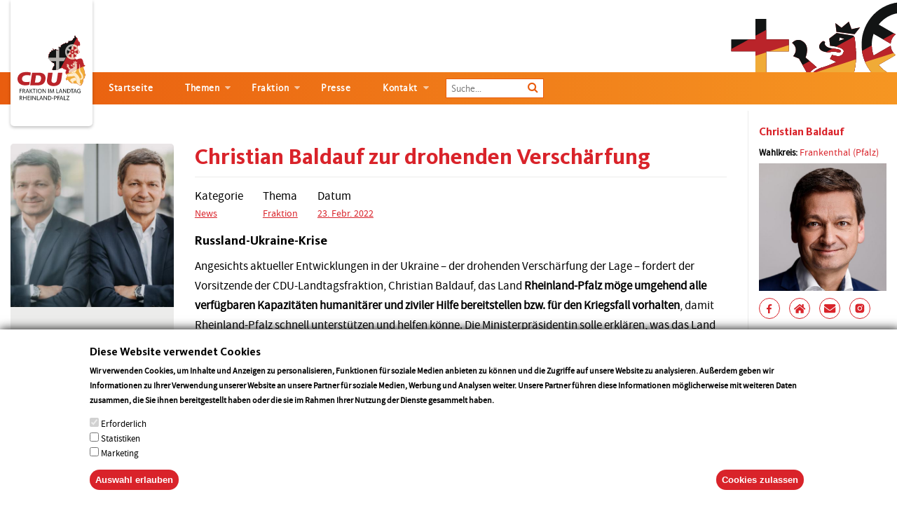

--- FILE ---
content_type: text/html; charset=UTF-8
request_url: https://cdu-fraktion-rlp.de/news/christian-baldauf-zur-drohenden-verschaerfung
body_size: 8846
content:
<!DOCTYPE html>
<html lang="de" dir="ltr" prefix="og: https://ogp.me/ns#">
  <head>
    <meta charset="utf-8" />
<meta name="description" content="Angesichts aktueller Entwicklungen in der Ukraine – der drohenden Verschärfung der Lage – fordert der Vorsitzende der CDU-Landtagsfraktion, Christian Baldauf, das Land Rheinland-Pfalz möge umgehend alle verfügbaren Kapazitäten humanitärer und ziviler Hilfe bereitstellen bzw. für den Kriegsfall vorhalten, damit Rheinland-Pfalz schnell unterstützen und helfen könne. Die Ministerpräsidentin solle erklären, was das Land dahingehend vor hat." />
<link rel="canonical" href="https://cdu-fraktion-rlp.de/news/christian-baldauf-zur-drohenden-verschaerfung" />
<meta name="Generator" content="Drupal 9 (Thunder | https://www.thunder.org)" />
<meta name="MobileOptimized" content="width" />
<meta name="HandheldFriendly" content="true" />
<meta name="viewport" content="width=device-width, initial-scale=1.0" />
<style>div#sliding-popup, div#sliding-popup .eu-cookie-withdraw-banner, .eu-cookie-withdraw-tab {background: #0779bf} div#sliding-popup.eu-cookie-withdraw-wrapper { background: transparent; } #sliding-popup h1, #sliding-popup h2, #sliding-popup h3, #sliding-popup p, #sliding-popup label, #sliding-popup div, .eu-cookie-compliance-more-button, .eu-cookie-compliance-secondary-button, .eu-cookie-withdraw-tab { color: #ffffff;} .eu-cookie-withdraw-tab { border-color: #ffffff;}</style>
<link rel="icon" href="/themes/custom/cdu_theme/favicon.ico" type="image/vnd.microsoft.icon" />
<link rel="alternate" hreflang="de" href="https://cdu-fraktion-rlp.de/news/christian-baldauf-zur-drohenden-verschaerfung" />
<script src="/sites/default/files/eu_cookie_compliance/eu_cookie_compliance.script.js?t6qn3g" defer></script>

    <title>Christian Baldauf zur drohenden Verschärfung | CDU Fraktion im Landtag Rheinland-Pfalz</title>
    <link rel="stylesheet" media="all" href="/sites/default/files/css/css_CW_lbvCrw-SjrhBBtOiM7cwL3BOvjiYi3IRCesIhnBw.css" />
<link rel="stylesheet" media="all" href="/sites/default/files/css/css_dosfQ4UlbGuB1PZHfqla9-2j6YBmrTGB3Uo6fBkNUGI.css" />

    <script type="application/json" data-drupal-selector="drupal-settings-json">{"path":{"baseUrl":"\/","scriptPath":null,"pathPrefix":"","currentPath":"node\/835","currentPathIsAdmin":false,"isFront":false,"currentLanguage":"de"},"pluralDelimiter":"\u0003","suppressDeprecationErrors":true,"ajaxPageState":{"libraries":"cdu_press\/cdu-popup,cdu_press\/popup-message,cdu_theme\/cdurld-lib,classy\/node,core\/internal.jquery.form,eu_cookie_compliance\/eu_cookie_compliance_default,fitvids\/fitvids,fitvids\/init,google_tag\/gtag,google_tag\/gtag.ajax,system\/base,thunder_media\/gallery,webform\/webform.element.details.save,webform\/webform.element.details.toggle,webform\/webform.element.message,webform\/webform.form,webform\/webform.form.submit_once","theme":"cdu_theme","theme_token":null},"ajaxTrustedUrl":{"form_action_p_pvdeGsVG5zNF_XLGPTvYSKCf43t8qZYSwcfZl2uzM":true,"\/news\/christian-baldauf-zur-drohenden-verschaerfung?ajax_form=1":true},"gtag":{"tagId":"G-J9PXVWPP75","otherIds":[],"events":[],"additionalConfigInfo":[]},"fitvids":{"selectors":".node\r,.topic_row .topic_video div","custom_vendors":"","ignore_selectors":""},"eu_cookie_compliance":{"cookie_policy_version":"1.0.0","popup_enabled":true,"popup_agreed_enabled":false,"popup_hide_agreed":false,"popup_clicking_confirmation":false,"popup_scrolling_confirmation":false,"popup_html_info":"\u003Cdiv aria-labelledby=\u0022popup-text\u0022  class=\u0022eu-cookie-compliance-banner eu-cookie-compliance-banner-info eu-cookie-compliance-banner--categories\u0022\u003E\n  \u003Cdiv class=\u0022popup-content info eu-cookie-compliance-content\u0022\u003E\n        \u003Cdiv id=\u0022popup-text\u0022 class=\u0022eu-cookie-compliance-message\u0022 role=\u0022document\u0022\u003E\n      \u003Ch2\u003EDiese Website verwendet Cookies\u003C\/h2\u003E\n\u003Cp\u003EWir verwenden Cookies, um Inhalte und Anzeigen zu personalisieren, Funktionen f\u00fcr soziale Medien anbieten zu k\u00f6nnen und die Zugriffe auf unsere Website zu analysieren. Au\u00dferdem geben wir Informationen zu Ihrer Verwendung unserer Website an unsere Partner f\u00fcr soziale Medien, Werbung und Analysen weiter. Unsere Partner f\u00fchren diese Informationen m\u00f6glicherweise mit weiteren Daten zusammen, die Sie ihnen bereitgestellt haben oder die sie im Rahmen Ihrer Nutzung der Dienste gesammelt haben.\u003C\/p\u003E\n\n              \u003Cbutton type=\u0022button\u0022 class=\u0022find-more-button eu-cookie-compliance-more-button\u0022\u003EMore info\u003C\/button\u003E\n          \u003C\/div\u003E\n\n          \u003Cdiv id=\u0022eu-cookie-compliance-categories\u0022 class=\u0022eu-cookie-compliance-categories\u0022\u003E\n                  \u003Cdiv class=\u0022eu-cookie-compliance-category\u0022\u003E\n            \u003Cdiv\u003E\n              \u003Cinput type=\u0022checkbox\u0022 name=\u0022cookie-categories\u0022 class=\u0022eu-cookie-compliance-category-checkbox\u0022 id=\u0022cookie-category-required\u0022\n                     value=\u0022required\u0022\n                      checked                       disabled  \u003E\n              \u003Clabel for=\u0022cookie-category-required\u0022\u003EErforderlich\u003C\/label\u003E\n            \u003C\/div\u003E\n                      \u003C\/div\u003E\n                  \u003Cdiv class=\u0022eu-cookie-compliance-category\u0022\u003E\n            \u003Cdiv\u003E\n              \u003Cinput type=\u0022checkbox\u0022 name=\u0022cookie-categories\u0022 class=\u0022eu-cookie-compliance-category-checkbox\u0022 id=\u0022cookie-category-statistics\u0022\n                     value=\u0022statistics\u0022\n                                           \u003E\n              \u003Clabel for=\u0022cookie-category-statistics\u0022\u003EStatistiken\u003C\/label\u003E\n            \u003C\/div\u003E\n                      \u003C\/div\u003E\n                  \u003Cdiv class=\u0022eu-cookie-compliance-category\u0022\u003E\n            \u003Cdiv\u003E\n              \u003Cinput type=\u0022checkbox\u0022 name=\u0022cookie-categories\u0022 class=\u0022eu-cookie-compliance-category-checkbox\u0022 id=\u0022cookie-category-marketing\u0022\n                     value=\u0022marketing\u0022\n                                           \u003E\n              \u003Clabel for=\u0022cookie-category-marketing\u0022\u003EMarketing\u003C\/label\u003E\n            \u003C\/div\u003E\n                      \u003C\/div\u003E\n                          \u003Cdiv class=\u0022eu-cookie-compliance-categories-buttons\u0022\u003E\n            \u003Cbutton type=\u0022button\u0022\n                    class=\u0022eu-cookie-compliance-save-preferences-button \u0022\u003EAuswahl erlauben\u003C\/button\u003E\n          \u003C\/div\u003E\n              \u003C\/div\u003E\n    \n    \u003Cdiv id=\u0022popup-buttons\u0022 class=\u0022eu-cookie-compliance-buttons eu-cookie-compliance-has-categories\u0022\u003E\n            \u003Cbutton type=\u0022button\u0022 class=\u0022agree-button eu-cookie-compliance-default-button\u0022\u003ECookies zulassen\u003C\/button\u003E\n              \u003Cbutton type=\u0022button\u0022 class=\u0022eu-cookie-withdraw-button visually-hidden\u0022\u003EZustimmung widerrufen\u003C\/button\u003E\n          \u003C\/div\u003E\n  \u003C\/div\u003E\n\u003C\/div\u003E","use_mobile_message":false,"mobile_popup_html_info":"\u003Cdiv aria-labelledby=\u0022popup-text\u0022  class=\u0022eu-cookie-compliance-banner eu-cookie-compliance-banner-info eu-cookie-compliance-banner--categories\u0022\u003E\n  \u003Cdiv class=\u0022popup-content info eu-cookie-compliance-content\u0022\u003E\n        \u003Cdiv id=\u0022popup-text\u0022 class=\u0022eu-cookie-compliance-message\u0022 role=\u0022document\u0022\u003E\n      \n              \u003Cbutton type=\u0022button\u0022 class=\u0022find-more-button eu-cookie-compliance-more-button\u0022\u003EMore info\u003C\/button\u003E\n          \u003C\/div\u003E\n\n          \u003Cdiv id=\u0022eu-cookie-compliance-categories\u0022 class=\u0022eu-cookie-compliance-categories\u0022\u003E\n                  \u003Cdiv class=\u0022eu-cookie-compliance-category\u0022\u003E\n            \u003Cdiv\u003E\n              \u003Cinput type=\u0022checkbox\u0022 name=\u0022cookie-categories\u0022 class=\u0022eu-cookie-compliance-category-checkbox\u0022 id=\u0022cookie-category-required\u0022\n                     value=\u0022required\u0022\n                      checked                       disabled  \u003E\n              \u003Clabel for=\u0022cookie-category-required\u0022\u003EErforderlich\u003C\/label\u003E\n            \u003C\/div\u003E\n                      \u003C\/div\u003E\n                  \u003Cdiv class=\u0022eu-cookie-compliance-category\u0022\u003E\n            \u003Cdiv\u003E\n              \u003Cinput type=\u0022checkbox\u0022 name=\u0022cookie-categories\u0022 class=\u0022eu-cookie-compliance-category-checkbox\u0022 id=\u0022cookie-category-statistics\u0022\n                     value=\u0022statistics\u0022\n                                           \u003E\n              \u003Clabel for=\u0022cookie-category-statistics\u0022\u003EStatistiken\u003C\/label\u003E\n            \u003C\/div\u003E\n                      \u003C\/div\u003E\n                  \u003Cdiv class=\u0022eu-cookie-compliance-category\u0022\u003E\n            \u003Cdiv\u003E\n              \u003Cinput type=\u0022checkbox\u0022 name=\u0022cookie-categories\u0022 class=\u0022eu-cookie-compliance-category-checkbox\u0022 id=\u0022cookie-category-marketing\u0022\n                     value=\u0022marketing\u0022\n                                           \u003E\n              \u003Clabel for=\u0022cookie-category-marketing\u0022\u003EMarketing\u003C\/label\u003E\n            \u003C\/div\u003E\n                      \u003C\/div\u003E\n                          \u003Cdiv class=\u0022eu-cookie-compliance-categories-buttons\u0022\u003E\n            \u003Cbutton type=\u0022button\u0022\n                    class=\u0022eu-cookie-compliance-save-preferences-button \u0022\u003EAuswahl erlauben\u003C\/button\u003E\n          \u003C\/div\u003E\n              \u003C\/div\u003E\n    \n    \u003Cdiv id=\u0022popup-buttons\u0022 class=\u0022eu-cookie-compliance-buttons eu-cookie-compliance-has-categories\u0022\u003E\n            \u003Cbutton type=\u0022button\u0022 class=\u0022agree-button eu-cookie-compliance-default-button\u0022\u003ECookies zulassen\u003C\/button\u003E\n              \u003Cbutton type=\u0022button\u0022 class=\u0022eu-cookie-withdraw-button visually-hidden\u0022\u003EZustimmung widerrufen\u003C\/button\u003E\n          \u003C\/div\u003E\n  \u003C\/div\u003E\n\u003C\/div\u003E","mobile_breakpoint":768,"popup_html_agreed":false,"popup_use_bare_css":false,"popup_height":"auto","popup_width":"100%","popup_delay":1000,"popup_link":"\/","popup_link_new_window":true,"popup_position":false,"fixed_top_position":true,"popup_language":"de","store_consent":false,"better_support_for_screen_readers":false,"cookie_name":"","reload_page":false,"domain":"","domain_all_sites":false,"popup_eu_only":false,"popup_eu_only_js":false,"cookie_lifetime":100,"cookie_session":0,"set_cookie_session_zero_on_disagree":0,"disagree_do_not_show_popup":false,"method":"categories","automatic_cookies_removal":true,"allowed_cookies":"statistics:_ga\r\nstatistics:_gat_UA-139307633-1\r\nstatistics:_gid","withdraw_markup":"\u003Cbutton type=\u0022button\u0022 class=\u0022eu-cookie-withdraw-tab\u0022\u003EDatenschutzeinstellungen\u003C\/button\u003E\n\u003Cdiv aria-labelledby=\u0022popup-text\u0022 class=\u0022eu-cookie-withdraw-banner\u0022\u003E\n  \u003Cdiv class=\u0022popup-content info eu-cookie-compliance-content\u0022\u003E\n    \u003Cdiv id=\u0022popup-text\u0022 class=\u0022eu-cookie-compliance-message\u0022 role=\u0022document\u0022\u003E\n      \u003Ch2\u003E Wir verwenden Cookies auf dieser Website, um Ihre Benutzererfahrung zu verbessern. \u003C\/h2\u003E\n\u003Cp\u003E  Sie haben Ihre Zustimmung zum Setzen von Cookies gegeben.\u003C\/p\u003E\n\n    \u003C\/div\u003E\n    \u003Cdiv id=\u0022popup-buttons\u0022 class=\u0022eu-cookie-compliance-buttons\u0022\u003E\n      \u003Cbutton type=\u0022button\u0022 class=\u0022eu-cookie-withdraw-button \u0022\u003EZustimmung widerrufen\u003C\/button\u003E\n    \u003C\/div\u003E\n  \u003C\/div\u003E\n\u003C\/div\u003E","withdraw_enabled":false,"reload_options":0,"reload_routes_list":"","withdraw_button_on_info_popup":false,"cookie_categories":["required","statistics","marketing"],"cookie_categories_details":{"required":{"uuid":"025e74d4-6b48-4e36-8c77-ceff83cb0642","langcode":"de","status":true,"dependencies":[],"id":"required","label":"Erforderlich","description":"","checkbox_default_state":"required","weight":0},"statistics":{"uuid":"65ea104d-0e82-4bd6-ab93-99f9d5514944","langcode":"de","status":true,"dependencies":[],"id":"statistics","label":"Statistiken","description":"","checkbox_default_state":"unchecked","weight":1},"marketing":{"uuid":"0c38aa21-e7ac-408f-93d7-33ac352e9dc7","langcode":"de","status":true,"dependencies":[],"id":"marketing","label":"Marketing","description":"","checkbox_default_state":"unchecked","weight":2}},"enable_save_preferences_button":true,"cookie_value_disagreed":"0","cookie_value_agreed_show_thank_you":"1","cookie_value_agreed":"2","containing_element":"body","settings_tab_enabled":false,"olivero_primary_button_classes":"","olivero_secondary_button_classes":"","close_button_action":"close_banner","open_by_default":true,"modules_allow_popup":true,"hide_the_banner":false,"geoip_match":true},"ajax":{"edit-ajax-submit":{"callback":"cdu_press_newsletter_sinup_custom_submit_callback","wrapper":"empty_wrapper","event":"mousedown","keypress":true,"prevent":"click","url":"\/news\/christian-baldauf-zur-drohenden-verschaerfung?ajax_form=1","dialogType":"ajax","submit":{"_triggering_element_name":"op","_triggering_element_value":"Senden"}}},"user":{"uid":0,"permissionsHash":"32a6310cabc674ced3d20352ba4a077b18f6794511cecef9ce4200dfd596d82e"}}</script>
<script src="/sites/default/files/js/js_hgQlovBXI4lfd5V5CWMkKMHpOYEBb5p5FzOjeZMYHUQ.js" data-cookieconsent="ignore"></script>

  </head>
  <body class="page-node node-id-835 no-right-column">
        <a href="#main-content" class="visually-hidden focusable">
      Direkt zum Inhalt
    </a>
    
      <div class="dialog-off-canvas-main-canvas" data-off-canvas-main-canvas>
    
<div class="header inner_header">
  <div class="container-fluid">
      <div id="block-cdu-theme-branding" class="site-branding">
  
    
        <div class="logo">
      <a href="/" title="Startseite" rel="home" class="site-branding__logo">
        <img src="/themes/custom/cdu_theme/logo.svg" alt="Startseite" />
      </a>
    </div>
    </div>
<div id="block-webform" class="block block-webform block-webform-block">
  <div class="news_letter">
    
          <h2>Informieren Sie sich! <span> Kostenloser Newsletter </span> </h2>
        
          <div class="news_letter_form">
        <div>
          <form class="webform-submission-form webform-submission-add-form webform-submission-newsletter-sinup-form webform-submission-newsletter-sinup-add-form webform-submission-newsletter-sinup-node-835-form webform-submission-newsletter-sinup-node-835-add-form js-webform-submit-once js-webform-details-toggle webform-details-toggle" data-drupal-selector="webform-submission-newsletter-sinup-node-835-add-form" action="/news/christian-baldauf-zur-drohenden-verschaerfung" method="post" id="webform-submission-newsletter-sinup-node-835-add-form" accept-charset="UTF-8">
  
  <div class="news_letter_form_feild email_feild js-form-item form-item js-form-type-email form-item-email js-form-item-email form-no-label">
      <label for="edit-email" class="visually-hidden js-form-required form-required">email</label>
        <input data-drupal-selector="edit-email" type="email" id="edit-email" name="email" value="" size="60" maxlength="254" placeholder="Ihre E-Mail-Adresse" class="form-email required" required="required" aria-required="true" />

        </div>
<div class="news_letter_form_feild plz_feild js-form-item form-item js-form-type-textfield form-item-plz js-form-item-plz form-no-label">
      <label for="edit-plz" class="visually-hidden js-form-required form-required">PLZ</label>
        <input data-drupal-selector="edit-plz" type="text" id="edit-plz" name="plz" value="" size="60" maxlength="255" placeholder="PLZ" class="form-text required" required="required" aria-required="true" />

        </div>
<div  class="news_letter_form_feild button_feild form-actions webform-actions" data-drupal-selector="edit-actions" id="edit-actions"><input class="webform-button--submit news_letter_form_feild button_feild button button--primary js-form-submit form-submit" data-drupal-selector="edit-actions-submit" type="submit" id="edit-actions-submit" name="op" value="Senden" />
<input data-drupal-selector="edit-ajax-submit" type="submit" id="edit-ajax-submit" name="op" value="Senden" class="button js-form-submit form-submit" />

</div>
<div class="news_letter_form_feild check_feild js-form-item form-item js-form-type-checkbox form-item-hiermit-bin-ich-einverstanden js-form-item-hiermit-bin-ich-einverstanden">
        <input data-drupal-selector="edit-hiermit-bin-ich-einverstanden" type="checkbox" id="edit-hiermit-bin-ich-einverstanden" name="hiermit_bin_ich_einverstanden" value="1" class="form-checkbox required" required="required" aria-required="true" />

        <label for="edit-hiermit-bin-ich-einverstanden" class="option js-form-required form-required">Mit den <a href="#">Datenschutzbestimmungen</a> bin ich einverstanden</label>
      </div>
<input autocomplete="off" data-drupal-selector="form-xqqkej-xvt4favx1tl-ldemdo-hcd3l16cg68m3imxw" type="hidden" name="form_build_id" value="form-xqQkeJ-xvT4FAvX1Tl_ldeMdo_hcD3l16CG68M3IMXw" />
<input data-drupal-selector="edit-webform-submission-newsletter-sinup-node-835-add-form" type="hidden" name="form_id" value="webform_submission_newsletter_sinup_node_835_add_form" />


  
</form>

        </div>
      </div>
      </div>
</div>


    <div class="cdu_logo d-none d-md-block"><img src="/themes/custom/cdu_theme/images/header.svg" alt="Logo" /></div>
  </div>
  <div class="menu_bg">
    <div class="container-fluid">
        
            
  

        


<div class="desktop_nav">
    <button type="button" class="mobile_menu"><span></span></button>
    <nav>
                                        <ul class="dl-menu">
                                <li>
                                                  
            <a href="/" data-drupal-link-system-path="&lt;front&gt;">Startseite</a>
                          </li>
                      <li>
                                                  
            <a href="/themen" title="Unsere Themen" data-drupal-link-system-path="node/170">Themen</a>
                                                                  <ul class="dl-submenu">
                                <li>
                                                  
            <a href="/bildung" data-drupal-link-system-path="node/149">Bildung</a>
                          </li>
                      <li>
                                                  
            <a href="/ernaehrung-und-verbraucherschutz" data-drupal-link-system-path="node/150">Ernährung und Verbraucherschutz</a>
                          </li>
                      <li>
                                                  
            <a href="/europa-und-eine-welt" data-drupal-link-system-path="node/148">Europa und Eine Welt</a>
                          </li>
                      <li>
                                                  
            <a href="/familie-und-jugend" data-drupal-link-system-path="node/166">Familie und Jugend</a>
                          </li>
                      <li>
                                                  
            <a href="/fraktion-0" data-drupal-link-system-path="node/165">Fraktion</a>
                          </li>
                      <li>
                                                  
            <a href="/gesellschaft-und-integration" data-drupal-link-system-path="node/167">Gesellschaft und Integration</a>
                          </li>
                      <li>
                                                  
            <a href="/gesundheit-und-pflege" data-drupal-link-system-path="node/151">Gesundheit und Pflege</a>
                          </li>
                      <li>
                                                  
            <a href="/gleichstellung-und-frauenfoerderung" data-drupal-link-system-path="node/152">Gleichstellung und Frauenförderung</a>
                          </li>
                      <li>
                                                  
            <a href="/haushalt-und-finanzen" data-drupal-link-system-path="node/153">Haushalt und Finanzen</a>
                          </li>
                      <li>
                                                  
            <a href="/innen-und-sicherheitspolitik" data-drupal-link-system-path="node/168">Innen- und Sicherheitspolitik</a>
                          </li>
                      <li>
                                                  
            <a href="/kirchen-und-religionen" data-drupal-link-system-path="node/154">Kirchen und Religionen</a>
                          </li>
                      <li>
                                                  
            <a href="/klima-umwelt-energie" data-drupal-link-system-path="node/169">Klima, Umwelt &amp; Energie</a>
                          </li>
                      <li>
                                                  
            <a href="/kommunales" data-drupal-link-system-path="node/163">Kommunales</a>
                          </li>
                      <li>
                                                  
            <a href="/kultur" data-drupal-link-system-path="node/162">Kultur</a>
                          </li>
                      <li>
                                                  
            <a href="/landwirtschaft-und-weinbau" data-drupal-link-system-path="node/155">Landwirtschaft und Weinbau</a>
                          </li>
                      <li>
                                                  
            <a href="/medien-und-netzpolitik" data-drupal-link-system-path="node/156">Medien und Netzpolitik</a>
                          </li>
                      <li>
                                                  
            <a href="/recht-und-justiz" data-drupal-link-system-path="node/157">Recht und Justiz</a>
                          </li>
                      <li>
                                                  
            <a href="/soziales-und-arbeit" data-drupal-link-system-path="node/158">Soziales und Arbeit</a>
                          </li>
                      <li>
                                                  
            <a href="/tourismus" data-drupal-link-system-path="node/159">Tourismus</a>
                          </li>
                      <li>
                                                  
            <a href="/verkehr-und-infrastruktur" data-drupal-link-system-path="node/160">Verkehr und Infrastruktur</a>
                          </li>
                      <li>
                                                  
            <a href="/wirtschaft" data-drupal-link-system-path="node/164">Wirtschaft</a>
                          </li>
                      <li>
                                                  
            <a href="/wissenschaft-und-weiterbildung" data-drupal-link-system-path="node/161">Wissenschaft und Weiterbildung</a>
                          </li>
                    </ul>

            
                          </li>
                      <li>
                                                  
            <a href="/fraktion" data-drupal-link-system-path="node/12">Fraktion</a>
                                                                  <ul class="dl-submenu">
                                <li>
                                                  
            <a href="/fraktion" data-drupal-link-system-path="node/12">Abgeordnete</a>
                          </li>
                      <li>
                                                  
            <a href="/fraktionsvorstand" data-drupal-link-system-path="node/31">Fraktionsvorstand</a>
                          </li>
                      <li>
                                                  
            <a href="/arbeitskreise" data-drupal-link-system-path="node/226">Arbeitskreise</a>
                          </li>
                      <li>
                                                  
            <a href="/geschaeftsstelle" data-drupal-link-system-path="node/53">Geschäftsstelle</a>
                          </li>
                    </ul>

            
                          </li>
                      <li>
                                                  
            <a href="/presse" data-drupal-link-system-path="node/60">Presse</a>
                          </li>
                      <li>
                                                  
            <a href="/kontakt" title="Kontakt &amp; Impressum" data-drupal-link-system-path="node/54">Kontakt</a>
                                                                  <ul class="dl-submenu">
                                <li>
                                                  
            <a href="/kontakt" data-drupal-link-system-path="node/54">Kontakt</a>
                          </li>
                      <li>
                                                  
            <a href="/impressum" data-drupal-link-system-path="node/79">Impressum</a>
                          </li>
                      <li>
                                                  
            <a href="/datenschutz" data-drupal-link-system-path="node/26">Datenschutz</a>
                          </li>
                    </ul>

            
                          </li>
                    </ul>

            
            <div class="input-append span12 nav-search">
          <form class="entry-search-form" data-drupal-selector="entry-search-form" action="/news/christian-baldauf-zur-drohenden-verschaerfung" method="post" id="entry-search-form" accept-charset="UTF-8">
  <div class="js-form-item form-item js-form-type-textfield form-item-entry-search js-form-item-entry-search form-no-label">
      <label for="edit-entry-search" class="visually-hidden">Enter the terms you wish to search for</label>
        <input placeholder="Hier eingeben…" class="input-controls-n form-text" data-drupal-selector="edit-entry-search" type="text" id="edit-entry-search" name="entry_search" value="" size="60" maxlength="128" />

        </div>
<input autocomplete="off" data-drupal-selector="form-nwvzdevdp9iyxnguzcke9yj9ubtysyhgcxvjz0gx4dk" type="hidden" name="form_build_id" value="form-NwvzDEvdp9iYXnGuzCKe9yJ9uBTYSYhGcxVjz0Gx4dk" />
<input data-drupal-selector="edit-entry-search-form" type="hidden" name="form_id" value="entry_search_form" />
<div  data-drupal-selector="edit-actions" class="form-actions" id="edit-actions--3"><input class="btn-n button js-form-submit form-submit" data-drupal-selector="edit-submit" type="submit" id="edit-submit--2" name="op" value="" />
<span class="search-icon"><i class="fa fa-search"></i></span></div>

</form>

        </div>
    </nav>

      <div class="social_nav">
        <ul>
          <li><a href="#" class="active" id="facebookfeedblock" title="Facebook"><i class="fa fa-facebook"></i></a></li>
          <li><a href="https://www.instagram.com/cdufraktionrlp/" class="active" target="_blank" title="Instagram"><i class="fa fa-instagram"></i></a></li>
          <li><a href="/rss.xml" class="active" id="rssfeed" title="RSS-Feed"><i class="fa fa-rss"></i></a></li>
        </ul>
      </div>

</div>

<div class="mobile_view">
  <div id="dl-menu" class="dl-menuwrapper">
    <button class="dl-trigger"><span></span></button>
                                        <ul class="dl-menu">
                                <li>
                                                  
            <a href="/" data-drupal-link-system-path="&lt;front&gt;">Startseite</a>
                          </li>
                      <li>
                                                  
            <a href="/themen" title="Unsere Themen" data-drupal-link-system-path="node/170">Themen</a>
                                                                  <ul class="dl-submenu">
                                <li>
                                                  
            <a href="/bildung" data-drupal-link-system-path="node/149">Bildung</a>
                          </li>
                      <li>
                                                  
            <a href="/ernaehrung-und-verbraucherschutz" data-drupal-link-system-path="node/150">Ernährung und Verbraucherschutz</a>
                          </li>
                      <li>
                                                  
            <a href="/europa-und-eine-welt" data-drupal-link-system-path="node/148">Europa und Eine Welt</a>
                          </li>
                      <li>
                                                  
            <a href="/familie-und-jugend" data-drupal-link-system-path="node/166">Familie und Jugend</a>
                          </li>
                      <li>
                                                  
            <a href="/fraktion-0" data-drupal-link-system-path="node/165">Fraktion</a>
                          </li>
                      <li>
                                                  
            <a href="/gesellschaft-und-integration" data-drupal-link-system-path="node/167">Gesellschaft und Integration</a>
                          </li>
                      <li>
                                                  
            <a href="/gesundheit-und-pflege" data-drupal-link-system-path="node/151">Gesundheit und Pflege</a>
                          </li>
                      <li>
                                                  
            <a href="/gleichstellung-und-frauenfoerderung" data-drupal-link-system-path="node/152">Gleichstellung und Frauenförderung</a>
                          </li>
                      <li>
                                                  
            <a href="/haushalt-und-finanzen" data-drupal-link-system-path="node/153">Haushalt und Finanzen</a>
                          </li>
                      <li>
                                                  
            <a href="/innen-und-sicherheitspolitik" data-drupal-link-system-path="node/168">Innen- und Sicherheitspolitik</a>
                          </li>
                      <li>
                                                  
            <a href="/kirchen-und-religionen" data-drupal-link-system-path="node/154">Kirchen und Religionen</a>
                          </li>
                      <li>
                                                  
            <a href="/klima-umwelt-energie" data-drupal-link-system-path="node/169">Klima, Umwelt &amp; Energie</a>
                          </li>
                      <li>
                                                  
            <a href="/kommunales" data-drupal-link-system-path="node/163">Kommunales</a>
                          </li>
                      <li>
                                                  
            <a href="/kultur" data-drupal-link-system-path="node/162">Kultur</a>
                          </li>
                      <li>
                                                  
            <a href="/landwirtschaft-und-weinbau" data-drupal-link-system-path="node/155">Landwirtschaft und Weinbau</a>
                          </li>
                      <li>
                                                  
            <a href="/medien-und-netzpolitik" data-drupal-link-system-path="node/156">Medien und Netzpolitik</a>
                          </li>
                      <li>
                                                  
            <a href="/recht-und-justiz" data-drupal-link-system-path="node/157">Recht und Justiz</a>
                          </li>
                      <li>
                                                  
            <a href="/soziales-und-arbeit" data-drupal-link-system-path="node/158">Soziales und Arbeit</a>
                          </li>
                      <li>
                                                  
            <a href="/tourismus" data-drupal-link-system-path="node/159">Tourismus</a>
                          </li>
                      <li>
                                                  
            <a href="/verkehr-und-infrastruktur" data-drupal-link-system-path="node/160">Verkehr und Infrastruktur</a>
                          </li>
                      <li>
                                                  
            <a href="/wirtschaft" data-drupal-link-system-path="node/164">Wirtschaft</a>
                          </li>
                      <li>
                                                  
            <a href="/wissenschaft-und-weiterbildung" data-drupal-link-system-path="node/161">Wissenschaft und Weiterbildung</a>
                          </li>
                    </ul>

            
                          </li>
                      <li>
                                                  
            <a href="/fraktion" data-drupal-link-system-path="node/12">Fraktion</a>
                                                                  <ul class="dl-submenu">
                                <li>
                                                  
            <a href="/fraktion" data-drupal-link-system-path="node/12">Abgeordnete</a>
                          </li>
                      <li>
                                                  
            <a href="/fraktionsvorstand" data-drupal-link-system-path="node/31">Fraktionsvorstand</a>
                          </li>
                      <li>
                                                  
            <a href="/arbeitskreise" data-drupal-link-system-path="node/226">Arbeitskreise</a>
                          </li>
                      <li>
                                                  
            <a href="/geschaeftsstelle" data-drupal-link-system-path="node/53">Geschäftsstelle</a>
                          </li>
                    </ul>

            
                          </li>
                      <li>
                                                  
            <a href="/presse" data-drupal-link-system-path="node/60">Presse</a>
                          </li>
                      <li>
                                                  
            <a href="/kontakt" title="Kontakt &amp; Impressum" data-drupal-link-system-path="node/54">Kontakt</a>
                                                                  <ul class="dl-submenu">
                                <li>
                                                  
            <a href="/kontakt" data-drupal-link-system-path="node/54">Kontakt</a>
                          </li>
                      <li>
                                                  
            <a href="/impressum" data-drupal-link-system-path="node/79">Impressum</a>
                          </li>
                      <li>
                                                  
            <a href="/datenschutz" data-drupal-link-system-path="node/26">Datenschutz</a>
                          </li>
                    </ul>

            
                          </li>
                    </ul>

            
  
    <div class="mobile_nav">
      <ul>
      <li id="search-mobile"><a href="#"><i class="fa fa-search"></i></a>
                  <div class="entry_form" style="display:none;"> <form class="entry-search-form" data-drupal-selector="entry-search-form" action="/news/christian-baldauf-zur-drohenden-verschaerfung" method="post" id="entry-search-form" accept-charset="UTF-8">
  <div class="js-form-item form-item js-form-type-textfield form-item-entry-search js-form-item-entry-search form-no-label">
      <label for="edit-entry-search" class="visually-hidden">Enter the terms you wish to search for</label>
        <input placeholder="Hier eingeben…" class="input-controls-n form-text" data-drupal-selector="edit-entry-search" type="text" id="edit-entry-search" name="entry_search" value="" size="60" maxlength="128" />

        </div>
<input autocomplete="off" data-drupal-selector="form-nwvzdevdp9iyxnguzcke9yj9ubtysyhgcxvjz0gx4dk" type="hidden" name="form_build_id" value="form-NwvzDEvdp9iYXnGuzCKe9yJ9uBTYSYhGcxVjz0Gx4dk" />
<input data-drupal-selector="edit-entry-search-form" type="hidden" name="form_id" value="entry_search_form" />
<div  data-drupal-selector="edit-actions" class="form-actions" id="edit-actions--3"><input class="btn-n button js-form-submit form-submit" data-drupal-selector="edit-submit" type="submit" id="edit-submit--2" name="op" value="" />
<span class="search-icon"><i class="fa fa-search"></i></span></div>

</form>
 </div>
              </li>
      <li><a href="mailto:mailing-no-reply@cdu-fraktion-rlp.de"><i class="fa fa-envelope"></i></a></li>
      <li>
        <div class="last-link">
          <a href=""></a>
        </div>
        <div class="last-link">
          <a href=""></a>
        </div>
      </li>
      </ul>
    </div>
  </div>
</div>

  


    </div>
  </div>
</div>
<div class="content">
    




<div class="container-fluid">
  <div class="row">
                    <div class="col-md-9 col-xl-10 content_section_center">
      <div class="row full-height1">
        <div class="col-md-4 col-xl-3 ">
          <div class="artikel_col_left bg1">
                          <div class="artikel_image">
                                                                      <img src="/sites/default/files/styles/article_left_top_image/public/2019-06/_2tk1584_a_2.jpg?h=579dbeb9&amp;itok=8B9Af1B7" alt="" />
                              </div>
                      </div>
        </div>
        <div class="col-md-8 col-xl-9 artikel_col_right ">
          <div class="mobile-view-right">
            <div class="small_head">
              <h1>
<span>Christian Baldauf zur drohenden Verschärfung</span>
</h1>
            </div>
                        <div class="artikel_cat">
              <ul>
                <li>
                  <span>Kategorie</span>
                  <a href="#">News</a>
                </li>
                                  <li>
                    <span>Thema</span>
                                          <a href="/fraktion-themen">Fraktion</a>
                                      </li>
                                <li>
                  <span>Datum</span>
                  <a href="#">23. Febr. 2022</a>
                </li>
              </ul>
            </div>
            <h4>
            <div>Russland-Ukraine-Krise</div>
      </h4>
            <h5></h5>
            <div class="paragraph-right">
              
            <div><p><span><span><span>Angesichts aktueller Entwicklungen in der Ukraine – der drohenden Verschärfung der Lage – fordert der Vorsitzende der CDU-Landtagsfraktion, Christian Baldauf, das Land <strong>Rheinland-Pfalz möge umgehend alle verfügbaren Kapazitäten humanitärer und ziviler Hilfe bereitstellen bzw. für den Kriegsfall vorhalten</strong>, damit Rheinland-Pfalz schnell unterstützen und helfen könne. Die Ministerpräsidentin solle erklären, was das Land dahingehend vor hat.</span></span></span></p>

<p><span><span><em><span>„Wir stehen an der Seite der Ukraine! Die Freiheit Europas steht auf dem Spiel! #NieWiederKrieg“</span></em></span></span></p>

<p><span><span><span>Baldauf zeigt sich entsetzt vom rücksichtlosen und verachtenden Vorgehen Russlands. „Was Putin macht, stellt einen massiven Bruch des Völkerrechts dar.“ Baldauf stellt sich hinter die Entscheidung der Bundesregierung, die Pipeline Nordstream 2 zu stoppen.</span></span></span></p></div>
      
              
            </div>
          </div>
        </div>
        <div class="col-md-8 col-xl-9 offset-md-4 offset-xl-3 artikel_col_right">
                    <div class="bottom_btn">
            <a class="back-btn" href="/"><img src="https://cdu-fraktion-rlp.de/themes/custom/cdu_theme/images/arrow-left_w.svg" alt="Zurück" /> Zurück</a>
            <ul class="share-buttons">
              <li class="twitter-button">
                <a href="https://twitter.com/intent/tweet?text=https://cdu-fraktion-rlp.de/news/christian-baldauf-zur-drohenden-verschaerfung" target="_blank"><i class="fa fa-twitter circle"></i> Teilen </a>
              </li>
              <li class="facebook-button">
                <a href="https://www.facebook.com/sharer/sharer.php?u=https://cdu-fraktion-rlp.de/news/christian-baldauf-zur-drohenden-verschaerfung" target="_blank"><i class="fa fa-facebook circle"></i> Teilen </a>
              </li>
              <li class="print_pdf_btn">
                 <a class="print_pdf" href="#"><img src="https://cdu-fraktion-rlp.de/themes/custom/cdu_theme/images/print_w.svg" alt="Drucken" /> Drucken</a>
              </li>
            </ul>
          </div>
        </div>
      </div>
    </div>
          <div class="col-md-3 col-xl-2 content_section_right author_section scroll-x">
        

      <div class="profile_block_wrapper">
          <div class="profile_block_item">
        <div class="small_head">
          <h3><a href="/abgeordnete/christian-baldauf"> Christian Baldauf </a></h3>
        </div>
        <div class="profile_block">
          <div class="member_detail">
            <p><strong>Wahlkreis: </strong><a href="/abgeordnete/christian-baldauf">Frankenthal (Pfalz)</a></p>
          </div>
          <div class="pofile_image"><a href="/abgeordnete/christian-baldauf"><img src="https://cdu-fraktion-rlp.de/sites/default/files/styles/article_author_image/public/pictures/2021-05/WK_35_Christian%20Baldauf.jpg?h=2585f178&amp;itok=dAKNTNoQ" alt="" /></a></div>
          <div class="social_icon">
                          <a href="https://www.facebook.com/baldaufchristian"><img src="https://cdu-fraktion-rlp.de/themes/custom/cdu_theme/images/fb-btn.svg" alt="facebook" /></a>
                                      <a href="http://www.christian-baldauf.de"><img src="https://cdu-fraktion-rlp.de/themes/custom/cdu_theme/images/home-btn.svg" alt="website" /></a>
                                      <a href="mailto:christian.baldauf@cdu.landtag-rlp.de"><img src="https://cdu-fraktion-rlp.de/themes/custom/cdu_theme/images/mail-btn.svg" alt="" /></a>
                                      <a href="https://www.instagram.com/christianbaldauf.mdl"><img src="https://cdu-fraktion-rlp.de/themes/custom/cdu_theme/images/instagram-btn-small.svg" alt="instagram" /></a>
                      </div>
        </div>
      </div>
      </div>
  <div class="disable">
    <div class="small_head">
      <h3>Mehr zum Thema</h3>
    </div>
          <div class="right_block right_block_n">
                <div class="blck-col">
          <img src="https://cdu-fraktion-rlp.de/sites/default/files/styles/media_thumbnail_topic/public/2025-10/rlp_flagge_adobestock_818322.jpeg?h=bc410727&amp;itok=PK7c2ndM" alt="Schnieder / Konnexitätsprinzip" />
        </div>
                <div class="blck-col">
          <p> Schnieder / Konnexitätsprinzip </p>
          <div class="blck-col_detail bg1">
            <a href="/pressemitteilung/schnieder-konnexitaetsprinzip"> <i class="fa fa-arrow-right"> </i></a>
          </div>
        </div>
        <a class="clickable_block" href="/pressemitteilung/schnieder-konnexitaetsprinzip"></a>
      </div>
          <div class="right_block right_block_n">
                <div class="blck-col">
          <img src="https://cdu-fraktion-rlp.de/sites/default/files/styles/media_thumbnail_topic/public/2025-06/036-30-06-bild_1.jpg?h=7d796595&amp;itok=VobDmCyo" alt="CDU/CSU-Fraktionsvorsitzendenkonferenz in Bad Dürkheim und auf dem Hambacher Schloss" />
        </div>
                <div class="blck-col">
          <p> CDU/CSU-Fraktionsvorsitzendenkonferenz in Bad Dürkheim und auf dem Hambacher Schloss </p>
          <div class="blck-col_detail bg2">
            <a href="/pressemitteilung/cducsu-fraktionsvorsitzendenkonferenz-bad-duerkheim-und-auf-dem-hambacher-schloss"> <i class="fa fa-arrow-right"> </i></a>
          </div>
        </div>
        <a class="clickable_block" href="/pressemitteilung/cducsu-fraktionsvorsitzendenkonferenz-bad-duerkheim-und-auf-dem-hambacher-schloss"></a>
      </div>
          <div class="right_block right_block_n">
                <div class="blck-col">
          <img src="https://cdu-fraktion-rlp.de/sites/default/files/styles/media_thumbnail_topic/public/2025-06/2025-06-17_rlp_saar_fraktionen.jpg?h=c9205375&amp;itok=7EK_nTkt" alt="Potenziale des Südwestens für Strukturwandel  und Verteidigungsfähigkeit nutzen" />
        </div>
                <div class="blck-col">
          <p> Potenziale des Südwestens für Strukturwandel  und Verteidigungsfähigkeit nutzen </p>
          <div class="blck-col_detail bg3">
            <a href="/pressemitteilung/potenziale-des-suedwestens-fuer-strukturwandel-und-verteidigungsfaehigkeit-nutzen"> <i class="fa fa-arrow-right"> </i></a>
          </div>
        </div>
        <a class="clickable_block" href="/pressemitteilung/potenziale-des-suedwestens-fuer-strukturwandel-und-verteidigungsfaehigkeit-nutzen"></a>
      </div>
          <div class="right_block right_block_n">
                <div class="blck-col">
          <img src="https://cdu-fraktion-rlp.de/sites/default/files/styles/media_thumbnail_topic/public/2025-03/klein_quer.jpg?h=fffd53c2&amp;itok=Zt55ygex" alt="„Starkes Zeichen des Parlaments für eine wehrhafte Demokratie“" />
        </div>
                <div class="blck-col">
          <p> „Starkes Zeichen des Parlaments für eine wehrhafte Demokratie“ </p>
          <div class="blck-col_detail bg1">
            <a href="/pressemitteilung/starkes-zeichen-des-parlaments-fuer-eine-wehrhafte-demokratie"> <i class="fa fa-arrow-right"> </i></a>
          </div>
        </div>
        <a class="clickable_block" href="/pressemitteilung/starkes-zeichen-des-parlaments-fuer-eine-wehrhafte-demokratie"></a>
      </div>
      </div>
  <div class="ineble">
    <div class="small_head">
      <h3>Mehr zum Thema</h3>
    </div>
    <div class="small_slider_right">
      <div class="owl-carousel owl-theme small-right-carousel">
                  <div class="item bg1">
            <div class="small-right_con_image">
                              <img src="https://cdu-fraktion-rlp.de/sites/default/files/styles/media_thumbnail_topic/public/2025-10/rlp_flagge_adobestock_818322.jpeg?h=bc410727&amp;itok=PK7c2ndM" alt="" />
                          </div>
            <div class="small-right_text">
              <p>Schnieder / Konnexitätsprinzip</p>
            </div>
            <a class="clickable_block" href="/pressemitteilung/schnieder-konnexitaetsprinzip"></a>
          </div>
                  <div class="item bg2">
            <div class="small-right_con_image">
                              <img src="https://cdu-fraktion-rlp.de/sites/default/files/styles/media_thumbnail_topic/public/2025-06/036-30-06-bild_1.jpg?h=7d796595&amp;itok=VobDmCyo" alt="" />
                          </div>
            <div class="small-right_text">
              <p>CDU/CSU-Fraktionsvorsitzendenkonferenz in Bad Dürkheim und auf dem Hambacher Schloss</p>
            </div>
            <a class="clickable_block" href="/pressemitteilung/cducsu-fraktionsvorsitzendenkonferenz-bad-duerkheim-und-auf-dem-hambacher-schloss"></a>
          </div>
                  <div class="item bg3">
            <div class="small-right_con_image">
                              <img src="https://cdu-fraktion-rlp.de/sites/default/files/styles/media_thumbnail_topic/public/2025-06/2025-06-17_rlp_saar_fraktionen.jpg?h=c9205375&amp;itok=7EK_nTkt" alt="" />
                          </div>
            <div class="small-right_text">
              <p>Potenziale des Südwestens für Strukturwandel  und Verteidigungsfähigkeit nutzen</p>
            </div>
            <a class="clickable_block" href="/pressemitteilung/potenziale-des-suedwestens-fuer-strukturwandel-und-verteidigungsfaehigkeit-nutzen"></a>
          </div>
                  <div class="item bg1">
            <div class="small-right_con_image">
                              <img src="https://cdu-fraktion-rlp.de/sites/default/files/styles/media_thumbnail_topic/public/2025-03/klein_quer.jpg?h=fffd53c2&amp;itok=Zt55ygex" alt="" />
                          </div>
            <div class="small-right_text">
              <p>„Starkes Zeichen des Parlaments für eine wehrhafte Demokratie“</p>
            </div>
            <a class="clickable_block" href="/pressemitteilung/starkes-zeichen-des-parlaments-fuer-eine-wehrhafte-demokratie"></a>
          </div>
              </div>
      <div class="slider-counter"></div>
    </div>
  </div>
  
      </div>
      </div>
</div>

</div>

  </div>

    
    <script src="/sites/default/files/js/js_4fskYyAo_GAFvqAv6wO6QJZ62Wz05k8NmjYx4sDOG9Q.js"></script>
<script src="/modules/contrib/eu_cookie_compliance/js/eu_cookie_compliance.min.js?v=9.5.10" defer></script>
<script src="/sites/default/files/js/js_Rwz9ciF_srEuzpgyxrcHlU1yFBAtGy3uMk8wgWiOR8o.js"></script>

  </body>
</html>


--- FILE ---
content_type: image/svg+xml
request_url: https://cdu-fraktion-rlp.de/themes/custom/cdu_theme/logo.svg
body_size: 74435
content:
<?xml version="1.0" encoding="utf-8"?>
<svg width="97px" height="93px" viewBox="0 0 97 93" version="1.1" xmlns:xlink="http://www.w3.org/1999/xlink" xmlns="http://www.w3.org/2000/svg">
  <defs>
    <path d="M51.5128 54.306C51.4722 54.3035 51.4356 54.2431 51.3623 54.1793C51.3768 54.0745 51.3495 53.9031 51.4198 53.8262C51.855 53.3536 51.6609 52.9163 51.5022 52.3755C51.242 51.4898 51.1927 50.5402 50.9949 49.6312C50.8507 48.9672 50.6506 48.3085 50.4025 47.678C50.1551 47.0487 49.7408 46.4825 49.5379 45.842C49.2801 45.0291 49.6635 44.5142 50.4186 44.132C50.9586 43.859 51.4886 43.4736 51.8844 43.0114C52.302 42.5237 52.1012 42.1271 51.4901 41.9642C50.5209 41.7055 50.2608 41.3956 50.1826 40.3543C50.1305 39.6556 50.1414 38.9603 49.4649 38.4936C49.3122 38.3882 49.2898 38.0045 49.2925 37.7495C49.3089 36.2298 48.7856 34.8692 47.9585 33.6838C47.5826 33.1449 46.84 32.5493 46.2643 32.55C44.4502 32.5525 42.6188 32.7802 40.9734 33.6916C40.2965 34.0666 39.7619 33.9928 39.1835 33.5208C38.7059 33.1308 38.1553 32.8371 37.6752 32.4499C37.4336 32.2544 37.114 31.935 37.1283 31.6911C37.1425 31.4537 37.5278 31.2263 37.7734 31.0246C37.8563 30.9564 38.0111 30.9814 37.999 30.9833C38.2234 30.4024 38.4066 29.9283 38.5896 29.4544C39.0317 29.6796 39.4739 29.9054 40.0393 30.1938C39.977 29.7497 40.0433 29.2793 39.8467 29.0231C39.493 28.5608 39.1898 28.2212 39.6478 27.6413C39.9667 27.2362 40.1453 26.7108 40.4739 26.3164C40.7556 25.9776 41.1605 25.7484 41.5997 25.4005C41.6621 25.6057 41.7402 25.8625 41.8186 26.1199C42.0673 26.023 42.3162 25.9257 42.6366 25.8009C42.3601 25.4869 42.2075 25.3139 42.0658 25.1535C42.5779 24.0215 42.5779 24.0215 43.9186 24.6361C44.0574 24.2142 44.4223 23.6872 44.2927 23.3928C43.8178 22.3141 43.6128 21.0836 42.5743 20.2776C42.1933 19.9817 42.0367 19.3537 41.4473 19.211C41.3771 19.1938 41.3147 18.9974 41.3062 18.8795C41.2635 18.2915 41.3156 17.7454 42.0328 17.6221C41.1542 15.9319 41.3662 14.8087 42.5543 14.6511C42.8726 13.7234 43.1149 13.653 43.852 14.2764C43.9529 14.3618 44.0377 14.4809 44.1518 14.5322C44.279 14.5895 44.4644 14.6483 44.5628 14.5917C44.6516 14.5407 44.6682 14.3374 44.6961 14.1969C44.7603 13.8729 44.8378 13.5486 44.8633 13.2201C44.9008 12.7322 44.9608 12.2315 44.8966 11.7526C44.81 11.1052 44.4411 10.4518 44.5116 9.83997C44.5946 9.11965 44.2793 8.91166 43.7851 8.74964C43.5485 8.67207 43.2799 8.69772 43.1227 8.68458C42.8526 8.1244 42.7148 7.56016 42.3759 7.1939C41.6257 6.38349 41.3955 5.46206 41.4949 4.39393C41.5118 4.21002 41.5009 4.00421 41.4367 3.83563C41.3783 3.68237 41.2305 3.45342 41.1199 3.45185C40.4122 3.44341 40.0675 2.99895 39.7743 2.42063C39.6968 2.26831 39.4721 2.13569 39.297 2.10629C38.6053 1.99088 38.3591 1.66403 38.5899 0.93401C38.7401 0.458592 38.191 -0.1141 37.7473 0.0197678C37.4102 0.121107 37.0965 0.306583 36.691 0.491746C36.8639 0.772305 37.1041 0.985305 37.1116 1.20675C37.1325 1.82855 37.2609 2.59735 36.9672 3.0393C36.6419 3.52911 35.9114 3.75493 35.3293 4.03268C34.8747 4.24974 34.4589 4.38861 34.9671 4.98539C35.0368 5.06734 34.9865 5.37823 34.8905 5.47144C34.3241 6.02036 33.7336 6.54332 33.1342 7.05346C33.0918 7.08974 33.0149 7.0766 32.9343 7.06316C32.8728 7.05315 32.8092 7.04314 32.7562 7.05471C32.1693 7.18357 31.583 7.31807 31.0009 7.46976C30.4715 7.60801 29.9845 7.93736 29.4003 7.50479C29.1949 7.3531 28.7612 7.48415 28.4535 7.57016C28.3993 7.58518 28.4563 8.01587 28.4575 8.2542C28.4584 8.41466 28.4962 8.59419 28.4411 8.73275C28.0077 9.81839 27.2663 10.5228 26.0979 10.6563C25.4752 10.7273 24.8732 10.7386 24.7687 9.87845C24.2014 9.81652 23.9555 10.0364 23.7908 10.5816C23.7017 10.8756 23.1705 11.3119 22.9982 11.245C22.2756 10.9657 22.0103 11.325 21.8958 11.7538C21.7307 11.7704 21.5536 11.7695 21.3852 11.7685C21.0444 11.767 20.7407 11.7651 20.6477 11.909C19.9732 12.9502 18.3511 12.6847 17.9565 14.0565C17.9344 14.1331 17.7176 14.1388 17.6034 14.2007C17.4556 14.2808 17.3196 14.384 17.1785 14.4775C17.2639 14.4963 17.349 14.5157 17.4341 14.5344C17.442 15.1127 17.6824 15.9012 17.408 16.2256C16.8544 16.8793 16.2018 16.6288 15.3713 15.6704C14.941 15.8493 14.4958 16.0342 14.2002 16.1571C14.2002 16.7292 14.2002 17.1298 14.2002 17.5865C14.8504 17.5461 14.8395 17.8771 14.7898 18.4441C14.7362 19.0559 14.957 19.6936 15.0633 20.3549C14.5421 20.5087 13.8598 20.7102 13.1653 20.9147C12.9548 20.5219 12.7298 20.1009 12.4642 19.6048C12.3364 19.8075 12.3031 19.881 12.2516 19.9379C12.0829 20.1247 11.9079 20.3057 11.7352 20.4887C11.5717 20.3158 11.3848 20.16 11.25 19.9658C11.0172 19.6308 10.8167 19.2717 10.6395 18.983C9.71032 19.282 8.74603 19.3064 8.39168 20.3636C8.37927 20.3999 7.77022 20.3439 7.73176 20.2276C7.61364 19.8707 7.61455 19.4903 7.12392 19.4428C7.0794 19.4384 7.06941 19.2135 7.01732 19.1044C6.90708 18.8717 6.81349 18.6121 6.64268 18.4372C6.57515 18.3681 6.31953 18.4951 6.14963 18.5333C6.20415 18.7807 6.22686 19.0415 6.32014 19.2727C6.51185 19.7453 6.74172 20.2013 6.9834 20.7242C6.39737 20.8393 5.99305 20.9704 5.58511 20.9838C5.16413 20.9982 4.74013 20.8981 4.30614 20.8469C4.12473 21.4977 3.95785 22.122 3.77069 22.7398C3.74737 22.8164 3.62289 22.8755 3.53355 22.9127C2.86333 23.1905 2.19068 23.4607 1.51864 23.7335C1.61132 23.8076 1.70369 23.8814 1.79636 23.9555C1.72852 24.4531 1.80272 25.0515 1.5562 25.4228C1.25637 25.8747 0.686089 26.1353 0.217266 26.4906C0.920197 27.1518 0.906871 27.3495 0.275414 27.7257C0.243311 28.0457 0.209694 28.3262 0.188191 28.6084C0.153666 29.0547 0.122169 29.5017 0.0991515 29.9489C0.0891572 30.1441 0.110357 30.3405 0.1043 30.536C0.0876429 31.0546 -0.11194 31.6673 0.0891572 32.0667C0.320237 32.5256 0.912929 32.7839 1.32996 33.1517C1.59375 33.3848 1.80363 33.8449 2.07378 33.8764C2.76975 33.9587 2.60499 34.3713 2.6592 34.8354C2.70857 35.2555 2.92784 35.8601 3.23675 36.003C4.05235 36.3793 4.55872 36.9129 4.69743 37.9175C5.01089 37.4164 5.22925 37.327 5.54785 37.828C5.8389 38.2853 6.26744 38.6491 6.61755 39.0338C7.29837 38.6794 7.83745 38.8843 8.33353 39.6681C8.27175 40.0763 8.29931 40.4732 8.32596 40.8707C8.38048 41.6914 8.61883 42.6091 7.8638 43.19C7.08152 43.7914 6.52639 44.3094 6.46188 45.497C6.41463 46.369 5.60146 47.1966 5.04027 48.2044C5.24045 48.2804 5.53604 48.392 5.83072 48.5059C6.0403 48.5872 6.31469 48.6113 6.44583 48.7652C6.98521 49.3957 7.37923 49.0223 7.9168 48.717C8.13759 48.5913 8.35776 48.7402 8.59096 48.889C8.87928 49.0729 9.18759 49.2572 9.54224 48.9231C9.5804 48.8868 9.62249 48.8512 9.66883 48.8284C10.6007 48.3692 11.4966 47.9717 12.6211 48.23C13.1399 48.3495 13.9091 48.0352 14.3262 47.6451C14.6133 47.3761 14.825 47.2404 15.1826 47.1569C15.7554 47.024 16.4192 46.9329 16.8417 46.572C17.5952 45.928 17.8738 45.836 18.5883 46.5567C19.1216 46.2598 19.6546 45.5608 20.2985 46.1863C20.7255 46.6014 20.9712 47.2154 21.3207 47.7759C21.4182 47.6533 21.5723 47.46 21.7201 47.2751C22.1117 47.3324 22.4957 47.388 22.881 47.4446C22.9037 48.154 22.9085 48.1149 23.59 48.2069C24.2544 48.2963 25.1754 48.108 25.0522 49.3279C25.0476 49.3738 25.0758 49.4414 25.1106 49.472C26.0486 50.2862 25.2396 50.2399 24.7302 50.2853C24.4404 51.1682 24.8265 52.1863 24.0497 52.9004C24.0106 52.9367 24.2475 53.4862 24.3862 53.5012C24.9413 53.5622 25.0615 53.946 25.1339 54.3811C25.2802 55.2587 25.8538 55.9115 26.6912 56.1141C27.2388 56.2464 27.4029 56.6349 27.0777 57.1097C26.8151 57.4938 26.4459 57.8106 26.2336 58.2182C26.0404 58.5894 25.8005 59.1284 25.9289 59.4405C26.1321 59.935 26.0052 59.9832 25.6218 60.1646C24.4576 60.7154 24.4682 60.7404 24.8695 62.045C24.901 62.1473 24.9456 62.2455 24.9786 62.3478C25.2605 63.2129 25.5491 63.3496 26.4326 63.085C26.8669 62.9552 27.3145 62.8735 27.8324 62.7525C27.8324 63.1613 27.8324 63.4043 27.8324 63.6577C28.9184 63.4037 28.8424 63.44 29.2867 64.5613C29.5217 65.1546 30.0108 65.9003 30.5293 66.0516C31.2492 66.2625 31.7226 66.5527 32.1096 67.1795C32.4285 67.6956 32.8998 67.7847 33.4695 67.5073C33.7133 67.3884 34.0955 67.3544 34.3266 67.4701C34.8135 67.7134 35.2 67.8232 35.6728 67.4135C35.8327 67.2746 36.2763 67.2965 36.4777 67.4282C37.8488 68.3252 37.8791 68.3408 38.9899 67.3934C39.8422 67.8883 40.6981 68.3631 41.5309 68.8769C42.2466 69.318 42.9295 69.8153 43.6418 70.2616C43.7981 70.3595 44.0177 70.3639 44.2103 70.3836C44.3099 70.3939 44.4129 70.392 44.5153 70.3898C44.6809 70.3867 44.8457 70.3836 44.995 70.4327C46.1038 70.7993 46.8003 70.5334 47.4079 69.489C48.2662 68.0143 49.182 66.5755 49.2017 64.7492C49.2086 64.1193 49.5291 63.4747 49.4609 62.8657C49.3701 62.0487 49.4852 61.4532 50.1978 61.0228C50.4649 60.8621 50.682 60.6147 50.9277 60.4142C51.2763 60.1299 51.6303 59.8524 51.9822 59.5725C51.6336 59.2632 51.2853 58.9541 50.9371 58.6451C50.8526 58.5966 50.7684 58.5485 50.6842 58.5003C52.196 58.1272 52.3465 56.9843 52.3914 55.7804C52.3935 55.7279 52.4156 55.6759 52.4286 55.6234C52.7388 54.3836 52.7388 54.3845 51.5128 54.306" transform="translate(0.26518565 0.30583128)" id="path_1" />
    <path d="M38.1353 0.0200004C38.5836 -0.115443 39.1383 0.463988 38.9865 0.945C38.7534 1.68361 39.0021 2.0143 39.701 2.13108C39.8778 2.16082 40.1049 2.295 40.1832 2.44911C40.3173 2.71401 40.462 2.95115 40.6466 3.13216L17.5813 46.6989C17.4181 46.7874 17.2369 46.9299 17.0148 47.12C16.588 47.4852 15.9173 47.5773 15.3387 47.7118C14.9774 47.7963 14.7635 47.9336 14.4734 48.2058C14.0521 48.6004 13.2749 48.9184 12.7508 48.7975C11.6147 48.5361 10.7097 48.9384 9.76822 49.4029C9.7214 49.426 9.67887 49.4621 9.64032 49.4988C9.28203 49.8368 8.97055 49.6504 8.67927 49.4643C8.44367 49.3137 8.22123 49.163 7.99818 49.2903C7.45508 49.5991 7.05701 49.977 6.51208 49.339C6.3796 49.1833 6.10239 49.1589 5.89066 49.0766C5.59295 48.9615 5.29432 48.8485 5.09207 48.7716C5.65904 47.752 6.48057 46.9146 6.5283 46.0323C6.59347 44.8308 7.15431 44.3067 7.94463 43.6982C8.70742 43.1105 8.46662 42.182 8.41154 41.3516C8.38462 40.9494 8.35678 40.5478 8.41919 40.1349C7.91801 39.3418 7.37339 39.1346 6.68557 39.4931C6.33186 39.1039 5.89892 38.7358 5.60488 38.2732C5.283 37.7662 5.06239 37.8567 4.74572 38.3637C4.60558 37.3472 4.094 36.8073 3.27002 36.4266C2.95793 36.282 2.73641 35.6703 2.68654 35.2453C2.63177 34.7757 2.79822 34.3583 2.0951 34.2751C1.82217 34.2431 1.61013 33.7776 1.34363 33.5418C0.922312 33.1697 0.323529 32.9083 0.0900736 32.444C-0.113091 32.0399 0.0885438 31.42 0.105372 30.8953C0.111492 30.6975 0.0900736 30.4988 0.100171 30.3013C0.123424 29.8488 0.155245 29.3966 0.190126 28.945C0.21185 28.6596 0.245812 28.3757 0.278245 28.052C0.916193 27.6713 0.929656 27.4713 0.219499 26.8023C0.693141 26.4428 1.26928 26.1792 1.57219 25.7219C1.82125 25.3463 1.74629 24.7409 1.81483 24.2374C1.7212 24.1624 1.62788 24.0877 1.53425 24.0127C2.2132 23.7368 2.89276 23.4634 3.56987 23.1823C3.66013 23.1447 3.78589 23.0849 3.80945 23.0073C3.99854 22.3823 4.16713 21.7507 4.3504 21.0922C4.78886 21.1441 5.21722 21.2453 5.64251 21.2308C6.05466 21.2172 6.46313 21.0846 7.05518 20.9681C6.81101 20.439 6.57878 19.9776 6.3851 19.4994C6.29086 19.2656 6.26792 19.0016 6.21284 18.7513C6.38449 18.7127 6.64273 18.5842 6.71096 18.6542C6.88353 18.8311 6.97807 19.0937 7.08945 19.3292C7.14207 19.4396 7.15217 19.6672 7.19715 19.6716C7.69282 19.7197 7.6919 20.1045 7.81123 20.4656C7.85009 20.5833 8.46539 20.6399 8.47794 20.6032C8.83593 19.5336 9.81013 19.5089 10.7488 19.2064C10.9278 19.4985 11.1304 19.8618 11.3657 20.2007C11.5018 20.3972 11.6906 20.5548 11.8559 20.7298C12.0303 20.5447 12.2071 20.3615 12.3775 20.1725C12.4295 20.1149 12.4632 20.0406 12.5923 19.8355C12.8607 20.3374 13.088 20.7634 13.3006 21.1608C14.0022 20.9539 14.6916 20.7501 15.2182 20.5944C15.1108 19.9254 14.8877 19.2801 14.9419 18.6611C14.992 18.0874 15.0031 17.7526 14.3461 17.7934L14.3461 17.7934L14.3461 16.3472C14.6448 16.2228 15.0945 16.0358 15.5293 15.8548C16.3683 16.8244 17.0277 17.0779 17.587 16.4165C17.8642 16.0884 17.6212 15.2906 17.6133 14.7054L17.6133 14.7054L17.3551 14.6478C17.4976 14.5532 17.635 14.4488 17.7843 14.3678C17.8997 14.3051 18.1188 14.2994 18.1411 14.2219C18.5398 12.8339 20.1785 13.1026 20.8599 12.0491C20.9539 11.9035 21.2608 11.9054 21.605 11.907C21.7751 11.908 21.9541 11.9089 22.1208 11.8922C22.2365 11.4583 22.5045 11.0947 23.2346 11.3773C23.4087 11.445 23.9453 11.0035 24.0353 10.7061C24.2017 10.1545 24.4502 9.93203 25.0233 9.99468C25.1288 10.8649 25.7371 10.8535 26.3662 10.7817C27.5466 10.6466 28.2956 9.93392 28.7335 8.83551C28.7892 8.69532 28.7509 8.51367 28.75 8.35133C28.7488 8.11019 28.6912 7.67443 28.746 7.65924C29.0569 7.57222 29.495 7.43962 29.7025 7.5931C30.2927 8.03076 30.7847 7.69753 31.3195 7.55766C31.9076 7.40418 32.5 7.2681 33.0929 7.13772C33.1465 7.12601 33.2107 7.13614 33.2728 7.14627C33.3542 7.15987 33.4319 7.17316 33.4748 7.13646C34.0803 6.62032 34.6769 6.0912 35.2491 5.53582C35.3461 5.44152 35.3969 5.12696 35.3265 5.04405C34.8131 4.44025 35.2332 4.29975 35.6925 4.08013C36.2805 3.79911 37.0185 3.57063 37.3471 3.07506C37.6439 2.62791 37.5142 1.85006 37.4931 1.22095C37.4854 0.996899 37.2428 0.781393 37.0681 0.497532" transform="translate(0.26791143 0.30942994)" id="path_2" />
    <clipPath id="mask_1">
      <use xlink:href="#path_1" />
    </clipPath>
    <clipPath id="mask_2">
      <use xlink:href="#path_2" />
    </clipPath>
  </defs>
  <g id="New-Logo-CDU-RLP">
    <g id="New-Logo-CDU-RLP">
      <path d="M51.9031 54.6225C51.8622 54.6199 51.8253 54.5592 51.7514 54.495C51.7661 54.3896 51.7386 54.2173 51.8094 54.1399C52.2479 53.6645 52.0523 53.2247 51.8924 52.6808C51.6303 51.7898 51.5805 50.8347 51.3813 49.9205C51.236 49.2526 51.0343 48.59 50.7844 47.9558C50.5351 47.3228 50.1176 46.7534 49.9132 46.1091C49.6535 45.2915 50.0398 44.7736 50.8006 44.3892C51.3447 44.1146 51.8787 43.727 52.2775 43.262C52.6983 42.7715 52.496 42.3726 51.8802 42.2087C50.9037 41.9486 50.6416 41.6368 50.5629 40.5895C50.5104 39.8867 50.5214 39.1873 49.8396 38.718C49.6858 38.6119 49.6633 38.2259 49.666 37.9695C49.6825 36.4409 49.1552 35.0724 48.3218 33.8801C47.9431 33.338 47.1949 32.739 46.6148 32.7396C44.7869 32.7422 42.9417 32.9712 41.2838 33.8879C40.6018 34.2651 40.0632 34.1909 39.4804 33.7162C38.9991 33.3239 38.4444 33.0284 37.9607 32.639C37.7172 32.4423 37.3952 32.1211 37.4096 31.8758C37.4239 31.637 37.8121 31.4083 38.0596 31.2054C38.1432 31.1368 38.2991 31.1619 38.2869 31.1638C38.513 30.5796 38.6976 30.1027 38.8819 29.6261C39.3275 29.8526 39.773 30.0797 40.3427 30.3698C40.2798 29.923 40.3467 29.4499 40.1486 29.1922C39.7922 28.7273 39.4868 28.3856 39.9481 27.8023C40.2695 27.3949 40.4495 26.8664 40.7806 26.4697C41.0644 26.129 41.4724 25.8984 41.9148 25.5486C41.9777 25.7549 42.0564 26.0132 42.1355 26.2721C42.386 26.1746 42.6368 26.0768 42.9597 25.9513C42.6811 25.6354 42.5273 25.4614 42.3845 25.3C42.9005 24.1615 42.9005 24.1615 44.2514 24.7797C44.3912 24.3553 44.7589 23.8252 44.6283 23.5292C44.1498 22.4441 43.9432 21.2065 42.8968 20.3958C42.5129 20.0982 42.3552 19.4664 41.7614 19.323C41.6906 19.3057 41.6277 19.1081 41.6192 18.9895C41.5761 18.3981 41.6286 17.8488 42.3512 17.7248C41.466 16.0247 41.6796 14.895 42.8767 14.7365C43.1974 13.8034 43.4415 13.7326 44.1843 14.3596C44.2859 14.4455 44.3713 14.5653 44.4864 14.6169C44.6145 14.6745 44.8013 14.7336 44.9005 14.6767C44.9899 14.6254 45.0066 14.4209 45.0347 14.2797C45.0994 13.9537 45.1775 13.6275 45.2032 13.2972C45.241 12.8064 45.3014 12.3027 45.2367 11.8211C45.1495 11.1699 44.7778 10.5127 44.8489 9.89732C44.9325 9.1728 44.6148 8.96359 44.1168 8.80063C43.8785 8.72261 43.6078 8.7484 43.4495 8.73519C43.1773 8.17175 43.0384 7.60421 42.697 7.23582C41.9411 6.42069 41.7092 5.49389 41.8093 4.41954C41.8264 4.23455 41.8154 4.02755 41.7507 3.85798C41.6918 3.70383 41.5429 3.47354 41.4315 3.47197C40.7183 3.46347 40.3711 3.01643 40.0757 2.43474C39.9976 2.28153 39.7712 2.14814 39.5948 2.11857C38.8978 2.00248 38.6497 1.67372 38.8823 0.939453C39.0336 0.461264 38.4804 -0.114765 38.0333 0.019883C37.6937 0.121813 37.3775 0.308369 36.9689 0.494611C37.1432 0.776806 37.3852 0.991047 37.3928 1.21378C37.4139 1.8392 37.5432 2.61248 37.2472 3.05701C36.9195 3.54967 36.1835 3.77681 35.597 4.05618C35.139 4.27451 34.72 4.41419 35.232 5.01444C35.3022 5.09687 35.2516 5.40958 35.1548 5.50333C34.5842 6.05545 33.9891 6.58145 33.3853 7.09456C33.3425 7.13106 33.265 7.11784 33.1838 7.10432C33.1219 7.09425 33.0578 7.08418 33.0044 7.09582C32.413 7.22544 31.8223 7.36071 31.2358 7.51329C30.7024 7.65234 30.2117 7.98362 29.623 7.54853C29.4161 7.39595 28.9792 7.52776 28.6691 7.61428C28.6145 7.62938 28.6719 8.06258 28.6731 8.3023C28.674 8.46369 28.7122 8.64427 28.6566 8.78364C28.2199 9.87561 27.4729 10.5841 26.2957 10.7184C25.6683 10.7898 25.0616 10.8012 24.9563 9.93601C24.3848 9.87372 24.137 10.0949 23.971 10.6432C23.8813 10.9389 23.3461 11.3778 23.1724 11.3105C22.4443 11.0296 22.177 11.391 22.0617 11.8223C21.8954 11.839 21.7169 11.8381 21.5472 11.8371C21.2039 11.8356 20.8978 11.8337 20.8041 11.9784C20.1246 13.0257 18.4902 12.7586 18.0926 14.1384C18.0703 14.2155 17.8518 14.2212 17.7368 14.2834C17.5878 14.364 17.4508 14.4678 17.3086 14.5619C17.3947 14.5807 17.4804 14.6002 17.5662 14.6191C17.5741 15.2008 17.8164 15.9939 17.5399 16.3201C16.9821 16.9777 16.3245 16.7257 15.4878 15.7617C15.0542 15.9417 14.6056 16.1276 14.3078 16.2513C14.3078 16.8267 14.3078 17.2297 14.3078 17.689C14.9629 17.6484 14.9519 17.9812 14.9019 18.5516C14.8479 19.1669 15.0703 19.8084 15.1775 20.4735C14.6523 20.6283 13.9648 20.8309 13.2651 21.0366C13.053 20.6415 12.8263 20.218 12.5586 19.7191C12.4299 19.9229 12.3963 19.9969 12.3444 20.0541C12.1745 20.2419 11.9981 20.4241 11.8241 20.6081C11.6594 20.4341 11.4711 20.2775 11.3353 20.0821C11.1006 19.7452 10.8986 19.384 10.7201 19.0936C9.78389 19.3944 8.81229 19.4189 8.45526 20.4823C8.44275 20.5188 7.82909 20.4625 7.79034 20.3454C7.67133 19.9865 7.67224 19.6039 7.1779 19.5561C7.13304 19.5517 7.12297 19.3255 7.07048 19.2157C6.95941 18.9816 6.86512 18.7205 6.69301 18.5447C6.62496 18.4751 6.36741 18.6029 6.19622 18.6413C6.25115 18.8901 6.27404 19.1525 6.36803 19.385C6.56119 19.8603 6.7928 20.319 7.03631 20.845C6.44584 20.9608 6.03846 21.0926 5.62742 21.1061C5.20326 21.1206 4.77605 21.0199 4.33877 20.9683C4.15598 21.623 3.98784 22.2509 3.79926 22.8723C3.77576 22.9494 3.65034 23.0088 3.56032 23.0463C2.88502 23.3256 2.20728 23.5974 1.53015 23.8718C1.62353 23.9463 1.7166 24.0206 1.80997 24.0951C1.74162 24.5956 1.81638 25.1975 1.56799 25.5709C1.26589 26.0255 0.691287 26.2876 0.218912 26.6449C0.927169 27.31 0.913742 27.5088 0.277501 27.8873C0.245155 28.2091 0.211283 28.4913 0.189617 28.7751C0.15483 29.224 0.123094 29.6736 0.0999027 30.1234C0.0898327 30.3198 0.111193 30.5173 0.10509 30.7139C0.088307 31.2356 -0.112788 31.8519 0.0898327 32.2536C0.322664 32.7151 0.919846 32.975 1.34004 33.3449C1.60583 33.5793 1.8173 34.0421 2.08949 34.0739C2.79073 34.1566 2.62473 34.5716 2.67935 35.0384C2.72909 35.4609 2.95002 36.069 3.26128 36.2128C4.08305 36.5913 4.59326 37.128 4.73302 38.1385C5.04885 37.6345 5.26887 37.5445 5.58989 38.0485C5.88314 38.5084 6.31493 38.8743 6.66768 39.2613C7.35367 38.9048 7.89684 39.1109 8.39667 39.8993C8.33442 40.3098 8.36219 40.709 8.38905 41.1089C8.44397 41.9344 8.68413 42.8574 7.92338 43.4416C7.13518 44.0466 6.57583 44.5676 6.51084 45.7621C6.46323 46.6392 5.6439 47.4716 5.07845 48.4853C5.28016 48.5617 5.57799 48.674 5.8749 48.7885C6.08607 48.8703 6.36253 48.8946 6.49466 49.0493C7.03814 49.6836 7.43514 49.3079 7.97679 49.0009C8.19924 48.8744 8.42109 49.0242 8.65605 49.1739C8.94656 49.3589 9.2572 49.5442 9.61454 49.2082C9.65298 49.1717 9.6954 49.1359 9.74209 49.1129C10.681 48.6511 11.5837 48.2512 12.7167 48.5111C13.2394 48.6312 14.0145 48.3151 14.4347 47.9228C14.724 47.6522 14.9373 47.5157 15.2977 47.4317C15.8747 47.298 16.5436 47.2064 16.9693 46.8434C17.7285 46.1956 18.0093 46.1031 18.7291 46.828C19.2665 46.5294 19.8036 45.8263 20.4523 46.4555C20.8826 46.873 21.13 47.4905 21.4822 48.0543C21.5805 47.931 21.7358 47.7365 21.8847 47.5506C22.2792 47.6082 22.6662 47.6642 23.0543 47.7211C23.0772 48.4346 23.0821 48.3953 23.7687 48.4878C24.4382 48.5778 25.3662 48.3884 25.242 49.6153C25.2374 49.6616 25.2658 49.7295 25.3009 49.7603C26.2459 50.5792 25.4309 50.5327 24.9176 50.5783C24.6256 51.4664 25.0146 52.4904 24.2319 53.2086C24.1926 53.2451 24.4312 53.7979 24.5709 53.813C25.1303 53.8743 25.2514 54.2603 25.3244 54.698C25.4717 55.5807 26.0497 56.2373 26.8934 56.4411C27.4452 56.5742 27.6106 56.965 27.2828 57.4425C27.0183 57.8288 26.6463 58.1475 26.4324 58.5574C26.2377 58.9309 25.996 59.4729 26.1254 59.7869C26.3301 60.2843 26.2023 60.3327 25.816 60.5152C24.643 61.0692 24.6536 61.0944 25.058 62.4066C25.0897 62.5094 25.1346 62.6082 25.1678 62.7111C25.4519 63.5813 25.7427 63.7187 26.6329 63.4526C27.0704 63.322 27.5215 63.2399 28.0433 63.1182C28.0433 63.5294 28.0433 63.7738 28.0433 64.0286C29.1375 63.7732 29.0609 63.8097 29.5086 64.9375C29.7454 65.5343 30.2382 66.2843 30.7606 66.4365C31.486 66.6486 31.9629 66.9405 32.3529 67.571C32.6742 68.0901 33.1491 68.1797 33.7231 67.9007C33.9687 67.7811 34.3538 67.7468 34.5866 67.8633C35.0773 68.108 35.4667 68.2184 35.943 67.8063C36.1042 67.6666 36.5512 67.6887 36.7541 67.8211C38.1355 68.7234 38.1661 68.7391 39.2854 67.7862C40.1441 68.2839 41.0064 68.7614 41.8456 69.2783C42.5667 69.7219 43.2548 70.2221 43.9725 70.671C44.1299 70.7695 44.3512 70.7739 44.5453 70.7937C44.6457 70.8041 44.7494 70.8022 44.8525 70.8C45.0195 70.7969 45.1855 70.7937 45.3359 70.8431C46.4531 71.2118 47.1549 70.9444 47.767 69.894C48.6319 68.4107 49.5546 66.9635 49.5745 65.1266C49.5815 64.493 49.9043 63.8446 49.8357 63.2321C49.7441 62.4103 49.8601 61.8113 50.5781 61.3784C50.8473 61.2167 51.066 60.9679 51.3135 60.7662C51.6648 60.4803 52.0215 60.2012 52.3761 59.9197C52.0248 59.6085 51.6739 59.2977 51.323 58.9869C51.2378 58.9381 51.153 58.8897 51.0682 58.8412C52.5915 58.4659 52.7432 57.3164 52.7883 56.1055C52.7905 56.0526 52.8127 56.0004 52.8259 55.9475C53.1383 54.7005 53.1383 54.7014 51.9031 54.6225" transform="translate(44 0.75182074)" id="Fill-1" fill="#BA242A" fill-rule="evenodd" stroke="none" />
      <g id="Group-4" transform="translate(44 0.75182074)">
        <path d="M51.5128 54.306C51.4722 54.3035 51.4356 54.2431 51.3623 54.1793C51.3768 54.0745 51.3495 53.9031 51.4198 53.8262C51.855 53.3536 51.6609 52.9163 51.5022 52.3755C51.242 51.4898 51.1927 50.5402 50.9949 49.6312C50.8507 48.9672 50.6506 48.3085 50.4025 47.678C50.1551 47.0487 49.7408 46.4825 49.5379 45.842C49.2801 45.0291 49.6635 44.5142 50.4186 44.132C50.9586 43.859 51.4886 43.4736 51.8844 43.0114C52.302 42.5237 52.1012 42.1271 51.4901 41.9642C50.5209 41.7055 50.2608 41.3956 50.1826 40.3543C50.1305 39.6556 50.1414 38.9603 49.4649 38.4936C49.3122 38.3882 49.2898 38.0045 49.2925 37.7495C49.3089 36.2298 48.7856 34.8692 47.9585 33.6838C47.5826 33.1449 46.84 32.5493 46.2643 32.55C44.4502 32.5525 42.6188 32.7802 40.9734 33.6916C40.2965 34.0666 39.7619 33.9928 39.1835 33.5208C38.7059 33.1308 38.1553 32.8371 37.6752 32.4499C37.4336 32.2544 37.114 31.935 37.1283 31.6911C37.1425 31.4537 37.5278 31.2263 37.7734 31.0246C37.8563 30.9564 38.0111 30.9814 37.999 30.9833C38.2234 30.4024 38.4066 29.9283 38.5896 29.4544C39.0317 29.6796 39.4739 29.9054 40.0393 30.1938C39.977 29.7497 40.0433 29.2793 39.8467 29.0231C39.493 28.5608 39.1898 28.2212 39.6478 27.6413C39.9667 27.2362 40.1453 26.7108 40.4739 26.3164C40.7556 25.9776 41.1605 25.7484 41.5997 25.4005C41.6621 25.6057 41.7402 25.8625 41.8186 26.1199C42.0673 26.023 42.3162 25.9257 42.6366 25.8009C42.3601 25.4869 42.2075 25.3139 42.0658 25.1535C42.5779 24.0215 42.5779 24.0215 43.9186 24.6361C44.0574 24.2142 44.4223 23.6872 44.2927 23.3928C43.8178 22.3141 43.6128 21.0836 42.5743 20.2776C42.1933 19.9817 42.0367 19.3537 41.4473 19.211C41.3771 19.1938 41.3147 18.9974 41.3062 18.8795C41.2635 18.2915 41.3156 17.7454 42.0328 17.6221C41.1542 15.9319 41.3662 14.8087 42.5543 14.6511C42.8726 13.7234 43.1149 13.653 43.852 14.2764C43.9529 14.3618 44.0377 14.4809 44.1518 14.5322C44.279 14.5895 44.4644 14.6483 44.5628 14.5917C44.6516 14.5407 44.6682 14.3374 44.6961 14.1969C44.7603 13.8729 44.8378 13.5486 44.8633 13.2201C44.9008 12.7322 44.9608 12.2315 44.8966 11.7526C44.81 11.1052 44.4411 10.4518 44.5116 9.83997C44.5946 9.11965 44.2793 8.91166 43.7851 8.74964C43.5485 8.67207 43.2799 8.69772 43.1227 8.68458C42.8526 8.1244 42.7148 7.56016 42.3759 7.1939C41.6257 6.38349 41.3955 5.46206 41.4949 4.39393C41.5118 4.21002 41.5009 4.00421 41.4367 3.83563C41.3783 3.68237 41.2305 3.45342 41.1199 3.45185C40.4122 3.44341 40.0675 2.99895 39.7743 2.42063C39.6968 2.26831 39.4721 2.13569 39.297 2.10629C38.6053 1.99088 38.3591 1.66403 38.5899 0.93401C38.7401 0.458592 38.191 -0.1141 37.7473 0.0197678C37.4102 0.121107 37.0965 0.306583 36.691 0.491746C36.8639 0.772305 37.1041 0.985305 37.1116 1.20675C37.1325 1.82855 37.2609 2.59735 36.9672 3.0393C36.6419 3.52911 35.9114 3.75493 35.3293 4.03268C34.8747 4.24974 34.4589 4.38861 34.9671 4.98539C35.0368 5.06734 34.9865 5.37823 34.8905 5.47144C34.3241 6.02036 33.7336 6.54332 33.1342 7.05346C33.0918 7.08974 33.0149 7.0766 32.9343 7.06316C32.8728 7.05315 32.8092 7.04314 32.7562 7.05471C32.1693 7.18357 31.583 7.31807 31.0009 7.46976C30.4715 7.60801 29.9845 7.93736 29.4003 7.50479C29.1949 7.3531 28.7612 7.48415 28.4535 7.57016C28.3993 7.58518 28.4563 8.01587 28.4575 8.2542C28.4584 8.41466 28.4962 8.59419 28.4411 8.73275C28.0077 9.81839 27.2663 10.5228 26.0979 10.6563C25.4752 10.7273 24.8732 10.7386 24.7687 9.87845C24.2014 9.81652 23.9555 10.0364 23.7908 10.5816C23.7017 10.8756 23.1705 11.3119 22.9982 11.245C22.2756 10.9657 22.0103 11.325 21.8958 11.7538C21.7307 11.7704 21.5536 11.7695 21.3852 11.7685C21.0444 11.767 20.7407 11.7651 20.6477 11.909C19.9732 12.9502 18.3511 12.6847 17.9565 14.0565C17.9344 14.1331 17.7176 14.1388 17.6034 14.2007C17.4556 14.2808 17.3196 14.384 17.1785 14.4775C17.2639 14.4963 17.349 14.5157 17.4341 14.5344C17.442 15.1127 17.6824 15.9012 17.408 16.2256C16.8544 16.8793 16.2018 16.6288 15.3713 15.6704C14.941 15.8493 14.4958 16.0342 14.2002 16.1571C14.2002 16.7292 14.2002 17.1298 14.2002 17.5865C14.8504 17.5461 14.8395 17.8771 14.7898 18.4441C14.7362 19.0559 14.957 19.6936 15.0633 20.3549C14.5421 20.5087 13.8598 20.7102 13.1653 20.9147C12.9548 20.5219 12.7298 20.1009 12.4642 19.6048C12.3364 19.8075 12.3031 19.881 12.2516 19.9379C12.0829 20.1247 11.9079 20.3057 11.7352 20.4887C11.5717 20.3158 11.3848 20.16 11.25 19.9658C11.0172 19.6308 10.8167 19.2717 10.6395 18.983C9.71032 19.282 8.74603 19.3064 8.39168 20.3636C8.37927 20.3999 7.77022 20.3439 7.73176 20.2276C7.61364 19.8707 7.61455 19.4903 7.12392 19.4428C7.0794 19.4384 7.06941 19.2135 7.01732 19.1044C6.90708 18.8717 6.81349 18.6121 6.64268 18.4372C6.57515 18.3681 6.31953 18.4951 6.14963 18.5333C6.20415 18.7807 6.22686 19.0415 6.32014 19.2727C6.51185 19.7453 6.74172 20.2013 6.9834 20.7242C6.39737 20.8393 5.99305 20.9704 5.58511 20.9838C5.16413 20.9982 4.74013 20.8981 4.30614 20.8469C4.12473 21.4977 3.95785 22.122 3.77069 22.7398C3.74737 22.8164 3.62289 22.8755 3.53355 22.9127C2.86333 23.1905 2.19068 23.4607 1.51864 23.7335C1.61132 23.8076 1.70369 23.8814 1.79636 23.9555C1.72852 24.4531 1.80272 25.0515 1.5562 25.4228C1.25637 25.8747 0.686089 26.1353 0.217266 26.4906C0.920197 27.1518 0.906871 27.3495 0.275414 27.7257C0.243311 28.0457 0.209694 28.3262 0.188191 28.6084C0.153666 29.0547 0.122169 29.5017 0.0991515 29.9489C0.0891572 30.1441 0.110357 30.3405 0.1043 30.536C0.0876429 31.0546 -0.11194 31.6673 0.0891572 32.0667C0.320237 32.5256 0.912929 32.7839 1.32996 33.1517C1.59375 33.3848 1.80363 33.8449 2.07378 33.8764C2.76975 33.9587 2.60499 34.3713 2.6592 34.8354C2.70857 35.2555 2.92784 35.8601 3.23675 36.003C4.05235 36.3793 4.55872 36.9129 4.69743 37.9175C5.01089 37.4164 5.22925 37.327 5.54785 37.828C5.8389 38.2853 6.26744 38.6491 6.61755 39.0338C7.29837 38.6794 7.83745 38.8843 8.33353 39.6681C8.27175 40.0763 8.29931 40.4732 8.32596 40.8707C8.38048 41.6914 8.61883 42.6091 7.8638 43.19C7.08152 43.7914 6.52639 44.3094 6.46188 45.497C6.41463 46.369 5.60146 47.1966 5.04027 48.2044C5.24045 48.2804 5.53604 48.392 5.83072 48.5059C6.0403 48.5872 6.31469 48.6113 6.44583 48.7652C6.98521 49.3957 7.37923 49.0223 7.9168 48.717C8.13759 48.5913 8.35776 48.7402 8.59096 48.889C8.87928 49.0729 9.18759 49.2572 9.54224 48.9231C9.5804 48.8868 9.62249 48.8512 9.66883 48.8284C10.6007 48.3692 11.4966 47.9717 12.6211 48.23C13.1399 48.3495 13.9091 48.0352 14.3262 47.6451C14.6133 47.3761 14.825 47.2404 15.1826 47.1569C15.7554 47.024 16.4192 46.9329 16.8417 46.572C17.5952 45.928 17.8738 45.836 18.5883 46.5567C19.1216 46.2598 19.6546 45.5608 20.2985 46.1863C20.7255 46.6014 20.9712 47.2154 21.3207 47.7759C21.4182 47.6533 21.5723 47.46 21.7201 47.2751C22.1117 47.3324 22.4957 47.388 22.881 47.4446C22.9037 48.154 22.9085 48.1149 23.59 48.2069C24.2544 48.2963 25.1754 48.108 25.0522 49.3279C25.0476 49.3738 25.0758 49.4414 25.1106 49.472C26.0486 50.2862 25.2396 50.2399 24.7302 50.2853C24.4404 51.1682 24.8265 52.1863 24.0497 52.9004C24.0106 52.9367 24.2475 53.4862 24.3862 53.5012C24.9413 53.5622 25.0615 53.946 25.1339 54.3811C25.2802 55.2587 25.8538 55.9115 26.6912 56.1141C27.2388 56.2464 27.4029 56.6349 27.0777 57.1097C26.8151 57.4938 26.4459 57.8106 26.2336 58.2182C26.0404 58.5894 25.8005 59.1284 25.9289 59.4405C26.1321 59.935 26.0052 59.9832 25.6218 60.1646C24.4576 60.7154 24.4682 60.7404 24.8695 62.045C24.901 62.1473 24.9456 62.2455 24.9786 62.3478C25.2605 63.2129 25.5491 63.3496 26.4326 63.085C26.8669 62.9552 27.3145 62.8735 27.8324 62.7525C27.8324 63.1613 27.8324 63.4043 27.8324 63.6577C28.9184 63.4037 28.8424 63.44 29.2867 64.5613C29.5217 65.1546 30.0108 65.9003 30.5293 66.0516C31.2492 66.2625 31.7226 66.5527 32.1096 67.1795C32.4285 67.6956 32.8998 67.7847 33.4695 67.5073C33.7133 67.3884 34.0955 67.3544 34.3266 67.4701C34.8135 67.7134 35.2 67.8232 35.6728 67.4135C35.8327 67.2746 36.2763 67.2965 36.4777 67.4282C37.8488 68.3252 37.8791 68.3408 38.9899 67.3934C39.8422 67.8883 40.6981 68.3631 41.5309 68.8769C42.2466 69.318 42.9295 69.8153 43.6418 70.2616C43.7981 70.3595 44.0177 70.3639 44.2103 70.3836C44.3099 70.3939 44.4129 70.392 44.5153 70.3898C44.6809 70.3867 44.8457 70.3836 44.995 70.4327C46.1038 70.7993 46.8003 70.5334 47.4079 69.489C48.2662 68.0143 49.182 66.5755 49.2017 64.7492C49.2086 64.1193 49.5291 63.4747 49.4609 62.8657C49.3701 62.0487 49.4852 61.4532 50.1978 61.0228C50.4649 60.8621 50.682 60.6147 50.9277 60.4142C51.2763 60.1299 51.6303 59.8524 51.9822 59.5725C51.6336 59.2632 51.2853 58.9541 50.9371 58.6451C50.8526 58.5966 50.7684 58.5485 50.6842 58.5003C52.196 58.1272 52.3465 56.9843 52.3914 55.7804C52.3935 55.7279 52.4156 55.6759 52.4286 55.6234C52.7388 54.3836 52.7388 54.3845 51.5128 54.306" transform="translate(0.26518565 0.30583128)" id="Clip-3" fill="none" fill-rule="evenodd" stroke="none" />
        <g clip-path="url(#mask_1)">
          <path d="M59.4297 1.68617L26.1841 64.3901L9.46974 54.6312L0 19.2222L38.8578 0L59.4297 1.68617" transform="translate(-14.2218685 -7.1675596)" id="Fill-2" fill="#121414" fill-rule="evenodd" stroke="none" />
        </g>
      </g>
      <g id="Group-7" transform="translate(43 0.75182074)">
        <path d="M38.1353 0.0200004C38.5836 -0.115443 39.1383 0.463988 38.9865 0.945C38.7534 1.68361 39.0021 2.0143 39.701 2.13108C39.8778 2.16082 40.1049 2.295 40.1832 2.44911C40.3173 2.71401 40.462 2.95115 40.6466 3.13216L17.5813 46.6989C17.4181 46.7874 17.2369 46.9299 17.0148 47.12C16.588 47.4852 15.9173 47.5773 15.3387 47.7118C14.9774 47.7963 14.7635 47.9336 14.4734 48.2058C14.0521 48.6004 13.2749 48.9184 12.7508 48.7975C11.6147 48.5361 10.7097 48.9384 9.76822 49.4029C9.7214 49.426 9.67887 49.4621 9.64032 49.4988C9.28203 49.8368 8.97055 49.6504 8.67927 49.4643C8.44367 49.3137 8.22123 49.163 7.99818 49.2903C7.45508 49.5991 7.05701 49.977 6.51208 49.339C6.3796 49.1833 6.10239 49.1589 5.89066 49.0766C5.59295 48.9615 5.29432 48.8485 5.09207 48.7716C5.65904 47.752 6.48057 46.9146 6.5283 46.0323C6.59347 44.8308 7.15431 44.3067 7.94463 43.6982C8.70742 43.1105 8.46662 42.182 8.41154 41.3516C8.38462 40.9494 8.35678 40.5478 8.41919 40.1349C7.91801 39.3418 7.37339 39.1346 6.68557 39.4931C6.33186 39.1039 5.89892 38.7358 5.60488 38.2732C5.283 37.7662 5.06239 37.8567 4.74572 38.3637C4.60558 37.3472 4.094 36.8073 3.27002 36.4266C2.95793 36.282 2.73641 35.6703 2.68654 35.2453C2.63177 34.7757 2.79822 34.3583 2.0951 34.2751C1.82217 34.2431 1.61013 33.7776 1.34363 33.5418C0.922312 33.1697 0.323529 32.9083 0.0900736 32.444C-0.113091 32.0399 0.0885438 31.42 0.105372 30.8953C0.111492 30.6975 0.0900736 30.4988 0.100171 30.3013C0.123424 29.8488 0.155245 29.3966 0.190126 28.945C0.21185 28.6596 0.245812 28.3757 0.278245 28.052C0.916193 27.6713 0.929656 27.4713 0.219499 26.8023C0.693141 26.4428 1.26928 26.1792 1.57219 25.7219C1.82125 25.3463 1.74629 24.7409 1.81483 24.2374C1.7212 24.1624 1.62788 24.0877 1.53425 24.0127C2.2132 23.7368 2.89276 23.4634 3.56987 23.1823C3.66013 23.1447 3.78589 23.0849 3.80945 23.0073C3.99854 22.3823 4.16713 21.7507 4.3504 21.0922C4.78886 21.1441 5.21722 21.2453 5.64251 21.2308C6.05466 21.2172 6.46313 21.0846 7.05518 20.9681C6.81101 20.439 6.57878 19.9776 6.3851 19.4994C6.29086 19.2656 6.26792 19.0016 6.21284 18.7513C6.38449 18.7127 6.64273 18.5842 6.71096 18.6542C6.88353 18.8311 6.97807 19.0937 7.08945 19.3292C7.14207 19.4396 7.15217 19.6672 7.19715 19.6716C7.69282 19.7197 7.6919 20.1045 7.81123 20.4656C7.85009 20.5833 8.46539 20.6399 8.47794 20.6032C8.83593 19.5336 9.81013 19.5089 10.7488 19.2064C10.9278 19.4985 11.1304 19.8618 11.3657 20.2007C11.5018 20.3972 11.6906 20.5548 11.8559 20.7298C12.0303 20.5447 12.2071 20.3615 12.3775 20.1725C12.4295 20.1149 12.4632 20.0406 12.5923 19.8355C12.8607 20.3374 13.088 20.7634 13.3006 21.1608C14.0022 20.9539 14.6916 20.7501 15.2182 20.5944C15.1108 19.9254 14.8877 19.2801 14.9419 18.6611C14.992 18.0874 15.0031 17.7526 14.3461 17.7934L14.3461 17.7934L14.3461 16.3472C14.6448 16.2228 15.0945 16.0358 15.5293 15.8548C16.3683 16.8244 17.0277 17.0779 17.587 16.4165C17.8642 16.0884 17.6212 15.2906 17.6133 14.7054L17.6133 14.7054L17.3551 14.6478C17.4976 14.5532 17.635 14.4488 17.7843 14.3678C17.8997 14.3051 18.1188 14.2994 18.1411 14.2219C18.5398 12.8339 20.1785 13.1026 20.8599 12.0491C20.9539 11.9035 21.2608 11.9054 21.605 11.907C21.7751 11.908 21.9541 11.9089 22.1208 11.8922C22.2365 11.4583 22.5045 11.0947 23.2346 11.3773C23.4087 11.445 23.9453 11.0035 24.0353 10.7061C24.2017 10.1545 24.4502 9.93203 25.0233 9.99468C25.1288 10.8649 25.7371 10.8535 26.3662 10.7817C27.5466 10.6466 28.2956 9.93392 28.7335 8.83551C28.7892 8.69532 28.7509 8.51367 28.75 8.35133C28.7488 8.11019 28.6912 7.67443 28.746 7.65924C29.0569 7.57222 29.495 7.43962 29.7025 7.5931C30.2927 8.03076 30.7847 7.69753 31.3195 7.55766C31.9076 7.40418 32.5 7.2681 33.0929 7.13772C33.1465 7.12601 33.2107 7.13614 33.2728 7.14627C33.3542 7.15987 33.4319 7.17316 33.4748 7.13646C34.0803 6.62032 34.6769 6.0912 35.2491 5.53582C35.3461 5.44152 35.3969 5.12696 35.3265 5.04405C34.8131 4.44025 35.2332 4.29975 35.6925 4.08013C36.2805 3.79911 37.0185 3.57063 37.3471 3.07506C37.6439 2.62791 37.5142 1.85006 37.4931 1.22095C37.4854 0.996899 37.2428 0.781393 37.0681 0.497532" transform="translate(0.26791143 0.30942994)" id="Clip-6" fill="none" fill-rule="evenodd" stroke="none" />
        <g clip-path="url(#mask_2)">
          <path d="M12.9955 32.9687C12.9098 32.9687 12.8275 32.9604 12.7507 32.9427C12.5023 32.8854 12.2652 32.8601 12.0363 32.8601C11.9369 32.8601 11.839 32.8649 11.7426 32.8741L11.7426 20.2608L2.96979 20.2608C2.81956 20.0076 2.71829 19.6611 2.68647 19.3905C2.6317 18.9209 2.79814 18.5035 2.09503 18.4203C1.8221 18.3883 1.61006 17.9228 1.34356 17.687C0.922242 17.3149 0.323458 17.0535 0.0900029 16.5892C-0.0831762 16.2446 0.037988 15.743 0.0878611 15.2775L11.7426 15.2775L11.7426 4.75981C11.7808 4.79778 11.8188 4.83576 11.8558 4.875C12.0302 4.68987 12.207 4.50665 12.3775 4.31772C12.4295 4.26013 12.4631 4.18576 12.5922 3.9807C12.8606 4.48259 13.0879 4.90854 13.3006 5.30601C14.0022 5.09905 14.6915 4.89525 15.2181 4.73956C15.1107 4.07057 14.8876 3.42532 14.9418 2.80633C14.9892 2.26392 15.0018 1.93544 14.4483 1.93544C14.4161 1.93544 14.3819 1.93639 14.3461 1.93861C14.3461 1.47658 14.3461 1.0712 14.3461 0.492405C14.6447 0.368038 15.0945 0.181013 15.5293 0C15.8007 0.313924 16.0534 0.552532 16.2899 0.709494L16.2899 15.2775L25.8224 15.2775L23.184 20.2608L16.2899 20.2608L16.2899 31.6307C15.9806 31.7259 15.6464 31.7854 15.3386 31.857C14.9773 31.9415 14.7634 32.0788 14.4734 32.3509C14.1138 32.6877 13.4949 32.9687 12.9955 32.9687" transform="translate(0.26798218 16.16424)" id="Fill-5" fill="#B3B0AD" fill-rule="evenodd" stroke="none" />
        </g>
      </g>
      <g id="Group-26" transform="translate(44 0.75182074)">
        <path d="M51.5128 54.306C51.4722 54.3035 51.4356 54.2431 51.3623 54.1793C51.3768 54.0745 51.3495 53.9031 51.4198 53.8262C51.855 53.3536 51.6609 52.9163 51.5022 52.3755C51.242 51.4898 51.1927 50.5402 50.9949 49.6312C50.8507 48.9672 50.6506 48.3085 50.4025 47.678C50.1551 47.0487 49.7408 46.4825 49.5379 45.842C49.2801 45.0291 49.6635 44.5142 50.4186 44.132C50.9586 43.859 51.4886 43.4736 51.8844 43.0114C52.302 42.5237 52.1012 42.1271 51.4901 41.9642C50.5209 41.7055 50.2608 41.3956 50.1826 40.3543C50.1305 39.6556 50.1414 38.9603 49.4649 38.4936C49.3122 38.3882 49.2898 38.0045 49.2925 37.7495C49.3089 36.2298 48.7856 34.8692 47.9585 33.6838C47.5826 33.1449 46.84 32.5493 46.2643 32.55C44.4502 32.5525 42.6188 32.7802 40.9734 33.6916C40.2965 34.0666 39.7619 33.9928 39.1835 33.5208C38.7059 33.1308 38.1553 32.8371 37.6752 32.4499C37.4336 32.2544 37.114 31.935 37.1283 31.6911C37.1425 31.4537 37.5278 31.2263 37.7734 31.0246C37.8563 30.9564 38.0111 30.9814 37.999 30.9833C38.2234 30.4024 38.4066 29.9283 38.5896 29.4544C39.0317 29.6796 39.4739 29.9054 40.0393 30.1938C39.977 29.7497 40.0433 29.2793 39.8467 29.0231C39.493 28.5608 39.1898 28.2212 39.6478 27.6413C39.9667 27.2362 40.1453 26.7108 40.4739 26.3164C40.7556 25.9776 41.1605 25.7484 41.5997 25.4005C41.6621 25.6057 41.7402 25.8625 41.8186 26.1199C42.0673 26.023 42.3162 25.9257 42.6366 25.8009C42.3601 25.4869 42.2075 25.3139 42.0658 25.1535C42.5779 24.0215 42.5779 24.0215 43.9186 24.6361C44.0574 24.2142 44.4223 23.6872 44.2927 23.3928C43.8178 22.3141 43.6128 21.0836 42.5743 20.2776C42.1933 19.9817 42.0367 19.3537 41.4473 19.211C41.3771 19.1938 41.3147 18.9974 41.3062 18.8795C41.2635 18.2915 41.3156 17.7454 42.0328 17.6221C41.1542 15.9319 41.3662 14.8087 42.5543 14.6511C42.8726 13.7234 43.1149 13.653 43.852 14.2764C43.9529 14.3618 44.0377 14.4809 44.1518 14.5322C44.279 14.5895 44.4644 14.6483 44.5628 14.5917C44.6516 14.5407 44.6682 14.3374 44.6961 14.1969C44.7603 13.8729 44.8378 13.5486 44.8633 13.2201C44.9008 12.7322 44.9608 12.2315 44.8966 11.7526C44.81 11.1052 44.4411 10.4518 44.5116 9.83997C44.5946 9.11965 44.2793 8.91166 43.7851 8.74964C43.5485 8.67207 43.2799 8.69772 43.1227 8.68458C42.8526 8.1244 42.7148 7.56016 42.3759 7.1939C41.6257 6.38349 41.3955 5.46206 41.4949 4.39393C41.5118 4.21002 41.5009 4.00421 41.4367 3.83563C41.3783 3.68237 41.2305 3.45342 41.1199 3.45185C40.4122 3.44341 40.0675 2.99895 39.7743 2.42063C39.6968 2.26831 39.4721 2.13569 39.297 2.10629C38.6053 1.99088 38.3591 1.66403 38.5899 0.93401C38.7401 0.458592 38.191 -0.1141 37.7473 0.0197678C37.4102 0.121107 37.0965 0.306583 36.691 0.491746C36.8639 0.772305 37.1041 0.985305 37.1116 1.20675C37.1325 1.82855 37.2609 2.59735 36.9672 3.0393C36.6419 3.52911 35.9114 3.75493 35.3293 4.03268C34.8747 4.24974 34.4589 4.38861 34.9671 4.98539C35.0368 5.06734 34.9865 5.37823 34.8905 5.47144C34.3241 6.02036 33.7336 6.54332 33.1342 7.05346C33.0918 7.08974 33.0149 7.0766 32.9343 7.06316C32.8728 7.05315 32.8092 7.04314 32.7562 7.05471C32.1693 7.18357 31.583 7.31807 31.0009 7.46976C30.4715 7.60801 29.9845 7.93736 29.4003 7.50479C29.1949 7.3531 28.7612 7.48415 28.4535 7.57016C28.3993 7.58518 28.4563 8.01587 28.4575 8.2542C28.4584 8.41466 28.4962 8.59419 28.4411 8.73275C28.0077 9.81839 27.2663 10.5228 26.0979 10.6563C25.4752 10.7273 24.8732 10.7386 24.7687 9.87845C24.2014 9.81652 23.9555 10.0364 23.7908 10.5816C23.7017 10.8756 23.1705 11.3119 22.9982 11.245C22.2756 10.9657 22.0103 11.325 21.8958 11.7538C21.7307 11.7704 21.5536 11.7695 21.3852 11.7685C21.0444 11.767 20.7407 11.7651 20.6477 11.909C19.9732 12.9502 18.3511 12.6847 17.9565 14.0565C17.9344 14.1331 17.7176 14.1388 17.6034 14.2007C17.4556 14.2808 17.3196 14.384 17.1785 14.4775C17.2639 14.4963 17.349 14.5157 17.4341 14.5344C17.442 15.1127 17.6824 15.9012 17.408 16.2256C16.8544 16.8793 16.2018 16.6288 15.3713 15.6704C14.941 15.8493 14.4958 16.0342 14.2002 16.1571C14.2002 16.7292 14.2002 17.1298 14.2002 17.5865C14.8504 17.5461 14.8395 17.8771 14.7898 18.4441C14.7362 19.0559 14.957 19.6936 15.0633 20.3549C14.5421 20.5087 13.8598 20.7102 13.1653 20.9147C12.9548 20.5219 12.7298 20.1009 12.4642 19.6048C12.3364 19.8075 12.3031 19.881 12.2516 19.9379C12.0829 20.1247 11.9079 20.3057 11.7352 20.4887C11.5717 20.3158 11.3848 20.16 11.25 19.9658C11.0172 19.6308 10.8167 19.2717 10.6395 18.983C9.71032 19.282 8.74603 19.3064 8.39168 20.3636C8.37927 20.3999 7.77022 20.3439 7.73176 20.2276C7.61364 19.8707 7.61455 19.4903 7.12392 19.4428C7.0794 19.4384 7.06941 19.2135 7.01732 19.1044C6.90708 18.8717 6.81349 18.6121 6.64268 18.4372C6.57515 18.3681 6.31953 18.4951 6.14963 18.5333C6.20415 18.7807 6.22686 19.0415 6.32014 19.2727C6.51185 19.7453 6.74172 20.2013 6.9834 20.7242C6.39737 20.8393 5.99305 20.9704 5.58511 20.9838C5.16413 20.9982 4.74013 20.8981 4.30614 20.8469C4.12473 21.4977 3.95785 22.122 3.77069 22.7398C3.74737 22.8164 3.62289 22.8755 3.53355 22.9127C2.86333 23.1905 2.19068 23.4607 1.51864 23.7335C1.61132 23.8076 1.70369 23.8814 1.79636 23.9555C1.72852 24.4531 1.80272 25.0515 1.5562 25.4228C1.25637 25.8747 0.686089 26.1353 0.217266 26.4906C0.920197 27.1518 0.906871 27.3495 0.275414 27.7257C0.243311 28.0457 0.209694 28.3262 0.188191 28.6084C0.153666 29.0547 0.122169 29.5017 0.0991515 29.9489C0.0891572 30.1441 0.110357 30.3405 0.1043 30.536C0.0876429 31.0546 -0.11194 31.6673 0.0891572 32.0667C0.320237 32.5256 0.912929 32.7839 1.32996 33.1517C1.59375 33.3848 1.80363 33.8449 2.07378 33.8764C2.76975 33.9587 2.60499 34.3713 2.6592 34.8354C2.70857 35.2555 2.92784 35.8601 3.23675 36.003C4.05235 36.3793 4.55872 36.9129 4.69743 37.9175C5.01089 37.4164 5.22925 37.327 5.54785 37.828C5.8389 38.2853 6.26744 38.6491 6.61755 39.0338C7.29837 38.6794 7.83745 38.8843 8.33353 39.6681C8.27175 40.0763 8.29931 40.4732 8.32596 40.8707C8.38048 41.6914 8.61883 42.6091 7.8638 43.19C7.08152 43.7914 6.52639 44.3094 6.46188 45.497C6.41463 46.369 5.60146 47.1966 5.04027 48.2044C5.24045 48.2804 5.53604 48.392 5.83072 48.5059C6.0403 48.5872 6.31469 48.6113 6.44583 48.7652C6.98521 49.3957 7.37923 49.0223 7.9168 48.717C8.13759 48.5913 8.35776 48.7402 8.59096 48.889C8.87928 49.0729 9.18759 49.2572 9.54224 48.9231C9.5804 48.8868 9.62249 48.8512 9.66883 48.8284C10.6007 48.3692 11.4966 47.9717 12.6211 48.23C13.1399 48.3495 13.9091 48.0352 14.3262 47.6451C14.6133 47.3761 14.825 47.2404 15.1826 47.1569C15.7554 47.024 16.4192 46.9329 16.8417 46.572C17.5952 45.928 17.8738 45.836 18.5883 46.5567C19.1216 46.2598 19.6546 45.5608 20.2985 46.1863C20.7255 46.6014 20.9712 47.2154 21.3207 47.7759C21.4182 47.6533 21.5723 47.46 21.7201 47.2751C22.1117 47.3324 22.4957 47.388 22.881 47.4446C22.9037 48.154 22.9085 48.1149 23.59 48.2069C24.2544 48.2963 25.1754 48.108 25.0522 49.3279C25.0476 49.3738 25.0758 49.4414 25.1106 49.472C26.0486 50.2862 25.2396 50.2399 24.7302 50.2853C24.4404 51.1682 24.8265 52.1863 24.0497 52.9004C24.0106 52.9367 24.2475 53.4862 24.3862 53.5012C24.9413 53.5622 25.0615 53.946 25.1339 54.3811C25.2802 55.2587 25.8538 55.9115 26.6912 56.1141C27.2388 56.2464 27.4029 56.6349 27.0777 57.1097C26.8151 57.4938 26.4459 57.8106 26.2336 58.2182C26.0404 58.5894 25.8005 59.1284 25.9289 59.4405C26.1321 59.935 26.0052 59.9832 25.6218 60.1646C24.4576 60.7154 24.4682 60.7404 24.8695 62.045C24.901 62.1473 24.9456 62.2455 24.9786 62.3478C25.2605 63.2129 25.5491 63.3496 26.4326 63.085C26.8669 62.9552 27.3145 62.8735 27.8324 62.7525C27.8324 63.1613 27.8324 63.4043 27.8324 63.6577C28.9184 63.4037 28.8424 63.44 29.2867 64.5613C29.5217 65.1546 30.0108 65.9003 30.5293 66.0516C31.2492 66.2625 31.7226 66.5527 32.1096 67.1795C32.4285 67.6956 32.8998 67.7847 33.4695 67.5073C33.7133 67.3884 34.0955 67.3544 34.3266 67.4701C34.8135 67.7134 35.2 67.8232 35.6728 67.4135C35.8327 67.2746 36.2763 67.2965 36.4777 67.4282C37.8488 68.3252 37.8791 68.3408 38.9899 67.3934C39.8422 67.8883 40.6981 68.3631 41.5309 68.8769C42.2466 69.318 42.9295 69.8153 43.6418 70.2616C43.7981 70.3595 44.0177 70.3639 44.2103 70.3836C44.3099 70.3939 44.4129 70.392 44.5153 70.3898C44.6809 70.3867 44.8457 70.3836 44.995 70.4327C46.1038 70.7993 46.8003 70.5334 47.4079 69.489C48.2662 68.0143 49.182 66.5755 49.2017 64.7492C49.2086 64.1193 49.5291 63.4747 49.4609 62.8657C49.3701 62.0487 49.4852 61.4532 50.1978 61.0228C50.4649 60.8621 50.682 60.6147 50.9277 60.4142C51.2763 60.1299 51.6303 59.8524 51.9822 59.5725C51.6336 59.2632 51.2853 58.9541 50.9371 58.6451C50.8526 58.5966 50.7684 58.5485 50.6842 58.5003C52.196 58.1272 52.3465 56.9843 52.3914 55.7804C52.3935 55.7279 52.4156 55.6759 52.4286 55.6234C52.7388 54.3836 52.7388 54.3845 51.5128 54.306" transform="translate(0.26518565 0.30583128)" id="Clip-9" fill="none" fill-rule="evenodd" stroke="none" />
        <g clip-path="url(#mask_1)">
          <path d="M0 19.1196L43.6983 0L51.5351 13.1519L43.4924 32.6753L17.4122 31.5309L0 19.1196" transform="translate(16.040222 39.87604)" id="Fill-8" fill="#F0AB37" fill-rule="evenodd" stroke="none" />
          <path d="M8.11384 10.559L8.11384 10.559C4.85238 10.559 1.93617 9.03108 0 6.63084L2.82323 1.30552L5.01319 0L5.01319 0.000938326C5.07589 0.606784 5.29425 1.15915 5.63496 1.61799C5.67373 1.67085 5.71522 1.72058 5.75701 1.77062C5.84666 1.87728 5.94085 1.97705 6.04321 2.07089C6.1059 2.12844 6.17011 2.18411 6.23734 2.23634C6.30337 2.28764 6.36787 2.33893 6.43753 2.38491L6.43814 2.38491L2.10153 4.97063C3.27146 6.38156 4.8969 7.3718 6.74402 7.70491L6.74402 2.55663L6.74493 2.55694C6.84094 2.60542 6.93815 2.64889 7.03931 2.68705C7.16106 2.73459 7.28583 2.77526 7.41394 2.80716C7.46967 2.82061 7.5263 2.82968 7.58294 2.83969C7.75557 2.87222 7.93153 2.89505 8.11384 2.89505C8.29829 2.89505 8.47667 2.87222 8.65142 2.83906C8.7023 2.82999 8.75287 2.82248 8.80315 2.8106C8.9355 2.77838 9.06421 2.73553 9.1899 2.68674C9.28106 2.65233 9.36949 2.6148 9.45641 2.57195L9.45641 7.70929C10.5443 7.51693 11.5558 7.09719 12.4435 6.49759C12.2954 6.88106 12.1418 7.27797 11.9619 7.74369C11.9583 7.74213 11.9347 7.73837 11.9023 7.73837C11.8526 7.73837 11.783 7.74713 11.736 7.7856C11.4904 7.98734 11.1052 8.21473 11.0909 8.45213C11.0906 8.45776 11.0906 8.4637 11.0906 8.46933C11.0915 8.71111 11.4017 9.01982 11.6379 9.21092C11.8447 9.37763 12.0646 9.52714 12.286 9.67445C11.0061 10.2437 9.59573 10.559 8.11384 10.559" transform="translate(26.302538 23.544788)" id="Fill-10" fill="#EFCBB8" fill-rule="evenodd" stroke="none" />
          <path d="M0.151126 0.1567C0.151126 0.156388 0.151126 0.156388 0.151429 0.156075C0.151731 0.156388 0.151731 0.156388 0.151731 0.156388C0.151731 0.1567 0.151429 0.1567 0.151126 0.1567" transform="translate(38.113056 31.132406)" id="Fill-11" fill="#EFCBB8" fill-rule="evenodd" stroke="none" />
          <path d="M1.28109 1.42563C0.787126 1.17385 0.387657 0.969916 0 0.77193C0.316789 0.537661 0.616314 0.279308 0.895549 0C0.954606 0.0822599 1.02063 0.166084 1.08847 0.254912C1.28502 0.511075 1.2187 0.981489 1.28109 1.42563" transform="translate(39.023445 29.07403)" id="Fill-12" fill="#EFCBB8" fill-rule="evenodd" stroke="none" />
          <path d="M3.70213 4.58497L0 2.37772C0.0775314 2.32736 0.149611 2.27137 0.222297 2.21445C0.278931 2.17004 0.333143 2.12281 0.386446 2.07464C0.500926 1.97174 0.606623 1.86133 0.705354 1.74247C0.739577 1.70118 0.773497 1.6599 0.8056 1.61705C1.14995 1.15883 1.37194 0.606471 1.43736 0L5.45506 2.39555C5.14706 2.61949 4.86994 2.81091 4.66097 3.06207C4.33237 3.45648 4.15369 3.98194 3.83478 4.38699C3.77996 4.45611 3.73635 4.52179 3.70213 4.58497" transform="translate(36.07816 23.560114)" id="Fill-13" fill="#EFCBB8" fill-rule="evenodd" stroke="none" />
          <path d="M11.726 14.0392C11.6636 13.8347 11.6015 13.6304 11.5473 13.4522C11.8217 12.6249 11.9765 11.7403 11.9765 10.8164C11.9765 9.86118 11.8096 8.94819 11.5183 8.09619L7.17953 10.6832L7.17347 10.6215C7.16742 10.5143 7.15863 10.4076 7.14258 10.3038C7.12593 10.1968 7.10321 10.0933 7.07656 9.99004C7.06111 9.92968 7.04173 9.87119 7.02295 9.81176C6.97359 9.65631 6.91514 9.50712 6.84457 9.36293C6.81671 9.306 6.78733 9.25002 6.75614 9.19497C6.68012 9.06048 6.59562 8.9338 6.50204 8.81244C6.46176 8.7599 6.42178 8.70735 6.37817 8.65731C6.31306 8.58318 6.24703 8.51156 6.17586 8.44368C6.09439 8.36611 6.00838 8.29324 5.91934 8.22505L5.90178 8.21004L10.1942 5.65091C9.01121 4.15397 7.32399 3.10555 5.40115 2.76556L5.40115 7.90289C5.31393 7.86004 5.22519 7.82251 5.13373 7.78779C5.00835 7.739 4.88054 7.69646 4.7485 7.66425C4.69792 7.65236 4.64643 7.64485 4.59465 7.63578C4.42081 7.60263 4.24333 7.58011 4.0595 7.5798L4.05768 7.5798C3.87657 7.58011 3.70122 7.60263 3.5295 7.63485C3.47165 7.64517 3.41411 7.65455 3.35747 7.66769C3.23027 7.6999 3.1061 7.74025 2.98496 7.78717C2.8832 7.82595 2.78538 7.86943 2.68877 7.91822L2.68877 5.06915L5.37632 1.13787e-12C7.77555 0.308396 9.92402 1.44815 11.5443 3.13151C11.4498 3.30791 11.4017 3.52154 11.4017 3.76863C11.4014 4.24467 11.5782 4.84489 11.9401 5.54144C11.3335 5.64559 11.203 6.0522 11.2027 6.53106C11.2027 6.61833 11.2069 6.70809 11.2136 6.7988C11.2221 6.91671 11.2845 7.11314 11.3547 7.13034C11.9441 7.27296 12.1007 7.90102 12.4817 8.1969C13.5201 9.00292 13.7252 10.2334 14.2001 11.3121C14.2191 11.3553 14.2273 11.4032 14.2273 11.4554C14.2276 11.7585 13.9445 12.1951 13.826 12.5554C13.2573 12.2949 12.9299 12.1448 12.7021 12.1448C12.3932 12.1448 12.2681 12.4212 11.9732 13.0728C12.1149 13.2332 12.2675 13.4062 12.544 13.7202C12.2236 13.845 11.9747 13.9423 11.726 14.0392M0.936131 10.6985L0 10.1402L1.30319 7.6827L2.20419 8.21974C2.03096 8.35204 1.87408 8.50249 1.73053 8.66794C1.69176 8.71298 1.65572 8.76021 1.61907 8.80744C1.52307 8.93161 1.43645 9.06141 1.35862 9.19935C1.32651 9.25659 1.29593 9.31414 1.26715 9.37325C1.20204 9.50712 1.14783 9.64505 1.10119 9.7883C1.07757 9.86056 1.05425 9.93249 1.03577 10.0066C1.01124 10.1039 0.990343 10.2012 0.974897 10.3016C0.954606 10.4317 0.940977 10.5637 0.936131 10.6985" transform="translate(30.357794 12.386529)" id="Fill-14" fill="#EFCBB8" fill-rule="evenodd" stroke="none" />
          <path d="M2.44133 17.8732C0.917051 15.9831 0 13.5526 0 10.9005C0 4.88055 4.72578 0 10.5552 0C11.0013 0 11.4413 0.0284626 11.8729 0.0841366L9.18535 5.15329L9.18535 2.85407C7.26918 3.2 5.58893 4.25062 4.41142 5.74631L7.79978 7.76684L6.49659 10.2243L3.09096 8.19378C2.80234 9.04202 2.63728 9.95032 2.63728 10.9005C2.63728 11.9242 2.82747 12.8998 3.16001 13.8028L5.26457 12.5479L2.44133 17.8732" transform="translate(23.861206 12.302392)" id="Fill-15" fill="#B3B0AD" fill-rule="evenodd" stroke="none" />
          <path d="M1.11088 2.29483C0.497291 2.29483 0 1.78094 0 1.14726C0 0.513577 0.497291 0 1.11088 0C1.72447 0 2.22206 0.513577 2.22206 1.14726C2.22206 1.78094 1.72447 2.29483 1.11088 2.29483" transform="translate(33.305504 22.055666)" id="Fill-16" fill="#EFCBB8" fill-rule="evenodd" stroke="none" />
          <path d="M0 6.48978C0.676886 1.92701 0.0184743 0 0.0184743 0L0.26712 0.213938C1.84077 1.92482 1.34378 5.68876 1.34378 5.68876C1.3353 5.76351 1.32773 5.83795 1.32106 5.91177L0 6.48978" transform="translate(43.862194 40.33269)" id="Fill-17" fill="#EFCBB8" fill-rule="evenodd" stroke="none" />
          <path d="M2.18989 16.8311C2.10721 16.8311 2.03119 16.8295 1.96365 16.8267C1.88582 16.2384 1.73924 15.579 1.5021 14.8637C1.69714 14.8875 1.87492 14.8981 2.03664 14.8981C3.60484 14.8981 3.68661 13.8916 3.68661 13.8916C4.5976 12.0096 1.53299 7.64704 1.53299 7.64704C-0.620626 5.16611 0.124705 1.48787 0.124705 1.48787C0.179522 1.17353 0.228585 0.870767 0.271894 0.578009L1.59296 0C1.28344 3.48244 3.18962 6.10725 3.18962 6.10725C6.25423 9.7001 6.08857 13.3783 6.08857 13.3783C5.89716 16.4761 3.35074 16.8311 2.18989 16.8311" transform="translate(43.5903 46.244457)" id="Fill-18" fill="#FEEBCB" fill-rule="evenodd" stroke="none" />
          <path d="M4.0959 8.22286C3.87058 8.22286 3.64434 8.13216 3.39116 8.0058C3.29273 7.95638 3.16704 7.93448 3.03621 7.93448C2.85994 7.93448 2.67429 7.97452 2.53407 8.04302C2.43746 8.08993 2.34388 8.12653 2.25302 8.15218C2.25423 8.15092 2.25484 8.15061 2.25484 8.15061C2.93838 6.73906 0.49463 4.98533 0.49463 4.98533C-0.540536 4.17274 0.370459 2.93227 0.370459 2.93227C1.76209 1.02778 6.1523 0.212687 7.52455 0C8.0594 0.701242 8.51853 1.61705 8.72598 2.80403C8.72598 2.80403 8.52065 3.42958 8.47855 4.34163L5.63018 4.94248C3.83514 5.47232 4.47145 7.15505 4.85093 7.88851C4.8055 7.90352 4.76673 7.92354 4.73736 7.94918C4.51052 8.14592 4.30366 8.22286 4.0959 8.22286" transform="translate(31.20058 59.770115)" id="Fill-19" fill="#FEEBCB" fill-rule="evenodd" stroke="none" />
          <path d="M3.7951 8.20785L1.6642 4.41326L0.268331 3.83244C1.84258 1.94327 0 0.706559 0 0.706559C0.528486 0.165458 1.04486 0 1.47946 0C2.16725 0 2.65 0.415053 2.65 0.415053C4.36084 1.55168 3.21755 4.1474 3.21755 4.1474L5.88906 6.45162C5.18643 6.77753 4.47744 7.23762 3.7951 8.20785" transform="translate(25.906702 40.71428)" id="Fill-20" fill="#EFCBB8" fill-rule="evenodd" stroke="none" />
          <path d="M20.1521 19.1334C19.948 19.1146 19.7275 19.0649 19.4883 18.9858C19.3756 18.9489 19.2544 18.9414 19.1306 18.9414C19.09 18.9414 19.0494 18.9423 19.0085 18.9429C18.9676 18.9439 18.9265 18.9448 18.8856 18.9448C18.8244 18.9448 18.7635 18.9429 18.7035 18.9367C18.5109 18.917 18.2914 18.9126 18.1351 18.8147C17.5379 18.4403 16.9609 18.0302 16.3682 17.6474L16.4476 17.2905C13.2379 14.6707 14.532 10.8214 14.532 10.8214C13.859 6.97176 10.5458 5.95618 10.5458 5.95618C9.40705 6.38374 6.36151 6.52168 6.36151 6.52168L0.643571 6.93704C0.671737 6.87918 0.6996 6.82351 0.726857 6.77127C0.93916 6.36373 1.30834 6.04689 1.57092 5.6628C1.89619 5.188 1.73204 4.79954 1.18447 4.66723C0.683549 4.54619 0.277114 4.26407 0 3.86903L6.85971 2.09622L6.79763 2.22415C6.79763 2.22415 7.16287 2.42745 8.10113 2.42745C8.30222 2.42714 8.52997 2.41807 8.78558 2.39523L10.1109 0L10.4425 1.83912C10.4425 1.83912 10.5497 1.86195 10.732 1.86195C11.1012 1.86195 11.7778 1.76906 12.4926 1.20825C14.3397 2.51878 15.8782 4.19181 15.8782 4.19181C20.8481 9.91248 19.2432 14.4036 19.2432 14.4036C18.4909 15.9981 19.5552 16.1855 20.0976 16.1855C20.2645 16.1855 20.382 16.168 20.382 16.168C20.7563 16.4492 20.3196 18.4347 20.1521 19.1334" transform="translate(25.77193 51.752743)" id="Fill-21" fill="#FEEBCB" fill-rule="evenodd" stroke="none" />
          <path d="M0.406829 14.1221L0.354132 14.1149C-0.350011 12.8745 0.176355 11.6872 0.395623 11.1207C1.3893 9.19622 2.46626 8.68296 3.51021 8.24757C5.32402 7.78467 7.1878 6.84352 7.1878 6.84352L5.73802 6.11663L6.19352 5.17549C6.76017 5.34752 7.24625 5.4645 7.65208 5.46419C8.25446 5.46419 8.67967 5.20677 8.92711 4.49114C9.34111 3.29352 5.73802 3.03705 5.73802 3.03705L5.53087 1.32617L7.27048 -3.11136e-13L11.2464 0.641815L11.5362 1.06938C12.2404 6.20202 11.5777 8.42617 11.5777 8.42617C11.5253 8.73707 11.4681 9.03139 11.406 9.30976L0.406829 14.1221M8.01581 1.06938L7.85015 1.83943L9.09277 1.41156L8.01581 1.06938" transform="translate(29.026646 39.013405)" id="Fill-22" fill="#EFCBB8" fill-rule="evenodd" stroke="none" />
          <path d="M4.43989 5.39319C3.50163 5.39319 3.13609 5.18988 3.13609 5.18988L4.08887 3.22252L1.47946 5.01879L0 4.81236L10.9992 0C10.0173 4.40294 7.87883 4.82988 7.08534 4.82988C6.89394 4.82988 6.78097 4.80517 6.78097 4.80517L6.44934 2.96605L5.12404 5.36097C4.86843 5.3838 4.64098 5.39319 4.43989 5.39319" transform="translate(29.433474 48.323162)" id="Fill-23" fill="#FEEBCB" fill-rule="evenodd" stroke="none" />
          <path d="M4.38991 2.9942L0.248343 2.43808L0 0.342176L1.40798 1.45441L3.06461 0L3.68577 1.79658L5.63223 1.3687L4.38991 2.9942" transform="translate(35.9446 36.271305)" id="Fill-24" fill="#EFCBB8" fill-rule="evenodd" stroke="none" />
          <path d="M4.75215 2.79215C4.42809 2.79215 4.06284 2.6392 3.97683 2.62356C3.92232 2.61355 3.79724 2.59228 3.59372 2.59228C3.3793 2.59228 3.07765 2.61605 2.6806 2.70175C2.53766 2.73272 2.38199 2.74617 2.22117 2.74617C1.50915 2.74617 0.700827 2.48031 0.485799 2.27294C0.485799 2.27294 -0.757127 1.41531 0.733233 0.10259C0.733233 0.10259 0.891325 0 1.06062 0C1.17874 0 1.3023 0.0500441 1.38135 0.220507C1.39498 0.250533 1.39952 0.430066 1.3768 0.506696C1.21538 1.00307 1.89166 1.6036 2.82446 1.75248C3.75817 1.89792 5.02472 2.02334 5.18947 2.32079L5.18735 2.32267C5.18735 2.32267 5.42176 2.58196 5.01018 2.74867C4.93235 2.77995 4.84391 2.79215 4.75215 2.79215" transform="translate(31.952019 40.994213)" id="Fill-25" fill="#EFCBB8" fill-rule="evenodd" stroke="none" />
        </g>
      </g>
      <path d="M13.4201 -2.60878e-13L2.82114 -2.60878e-13L1.77806e-14 18L11.2298 18C18.2663 18 21.2929 14.4166 21.9207 8.94569C22.561 3.3671 19.2869 -2.60878e-13 13.4201 -2.60878e-13ZM15.6118 8.94661C15.1943 11.618 14.0394 14.0406 10.1647 14.0406L6.80559 14.0406L8.40212 3.84685L11.3975 3.84685C12.8329 3.84685 13.6991 4.06622 14.3566 4.59554C15.4508 5.47609 15.8959 7.124 15.6118 8.94661L15.6118 8.94661Z" transform="translate(18 53.75182)" id="Fill-27" fill="#BA242A" fill-rule="evenodd" stroke="none" />
      <path d="M8.06335 0L6.47323 10.4752C6.11799 12.8163 7.39719 14.5622 9.87636 14.5622C11.9887 14.5622 13.7674 13.1271 14.1701 10.4745L15.7606 0L22 0L20.5058 9.84146C19.6824 15.2657 16.687 19 9.43184 19C4.61149 19 1.93772 17.2386 0.784266 14.9695C-0.0790134 13.271 -0.117367 11.2733 0.137278 9.59763L1.59379 0L8.06335 0" transform="translate(42 53.75182)" id="Fill-28" fill="#BA242A" fill-rule="evenodd" stroke="none" />
      <path d="M17.4596 13.7929C16.5616 14.0795 14.5038 14.323 12.4555 14.323C7.83538 14.323 6.23615 12.0853 6.40677 9.44428C6.59648 6.50264 9.06215 4.42417 13.8538 4.42417C15.7861 4.42417 17.8529 4.93489 18.3548 5.09566L19 0.779193C18.1111 0.522584 15.5779 0 12.1076 0C3.58652 0 0.671112 4.85185 0.116518 8.40254C-0.663248 13.3961 2.42945 19 10.6426 19C13.2595 19 15.9343 18.6004 16.7989 18.1874L17.4596 13.7929" transform="translate(0 52.75182)" id="Fill-29" fill="#BA242A" fill-rule="evenodd" stroke="none" />
      <path d="M0.776793 5.89565L0.776793 3.18261L2.74865 3.18261L2.74865 2.53913L0.776793 2.53913L0.776793 0.765217L3.03888 0.765217L3.03888 0.104348L0 0.104348L0 5.89565L0.776793 5.89565ZM4.96806 5.89565L4.96806 3.27826L5.05342 3.27826C5.14448 3.27826 5.22273 3.28696 5.28817 3.30435C5.35361 3.32174 5.42333 3.36232 5.49731 3.42609C5.57129 3.48985 5.65807 3.58696 5.75766 3.71739C5.85725 3.84783 5.98387 4.02609 6.13752 4.25217L6.13752 4.25217L7.2643 5.89565L8.15206 5.89565L6.80334 3.94783C6.63831 3.71014 6.51169 3.53913 6.42348 3.43478C6.33528 3.33043 6.25987 3.25507 6.19727 3.2087L6.19727 3.2087L6.19727 3.1913C6.41352 3.17391 6.61555 3.13043 6.80334 3.06087C6.99114 2.9913 7.15333 2.89275 7.28991 2.76522C7.42649 2.63768 7.53461 2.48406 7.61428 2.30435C7.69395 2.12464 7.73379 1.91304 7.73379 1.66957C7.73379 1.16522 7.56591 0.778261 7.23015 0.508696C6.8944 0.23913 6.41922 0.104348 5.80461 0.104348L5.80461 0.104348L4.19127 0.104348L4.19127 5.89565L4.96806 5.89565ZM5.779 2.66087L4.96806 2.66087L4.96806 0.747826L5.72778 0.747826C6.1489 0.747826 6.45905 0.827536 6.65823 0.986957C6.85741 1.14638 6.957 1.38261 6.957 1.69565C6.957 2.0087 6.8631 2.24783 6.6753 2.41304C6.4875 2.57826 6.18874 2.66087 5.779 2.66087L5.779 2.66087ZM9.26177 5.89565L9.74833 4.53043L12.275 4.53043L12.7701 5.89565L13.6067 5.89565L11.4129 0.104348L10.6702 0.104348L8.49351 5.89565L9.26177 5.89565ZM12.036 3.87826L9.98734 3.87826L10.6617 2.0087C10.7015 1.88696 10.7428 1.76812 10.7855 1.65217C10.8282 1.53623 10.8651 1.43043 10.8964 1.33478C10.9277 1.23913 10.9534 1.16087 10.9733 1.1L10.9899 1.04928C10.9987 1.02222 11.0031 1.0087 11.0031 1.0087L11.0031 1.0087L11.0202 1.0087C11.0202 1.0087 11.0246 1.02222 11.0335 1.04928L11.0627 1.13843C11.0805 1.19223 11.1019 1.25623 11.1269 1.33043C11.1582 1.42319 11.1938 1.52899 11.2336 1.64783C11.2735 1.76667 11.3161 1.88696 11.3617 2.0087L11.3617 2.0087L12.036 3.87826ZM15.3225 5.89565L15.3225 2.90435L17.6443 5.89565L18.5918 5.89565L16.1932 2.82609L18.4467 0.104348L17.5589 0.104348L15.3225 2.86087L15.3225 0.104348L14.5542 0.104348L14.5542 5.89565L15.3225 5.89565ZM21.2637 5.89565L21.2637 0.765217L22.8685 0.765217L22.8685 0.104348L18.8821 0.104348L18.8821 0.765217L20.4869 0.765217L20.4869 5.89565L21.2637 5.89565ZM24.6525 5.89565L24.6525 0.104348L23.8757 0.104348L23.8757 5.89565L24.6525 5.89565ZM28.7755 6C29.2194 6 29.6149 5.91739 29.962 5.75217C30.3092 5.58696 30.6037 5.36522 30.8455 5.08696C31.0874 4.8087 31.2709 4.48841 31.3961 4.12609C31.5213 3.76377 31.5839 3.38551 31.5839 2.9913C31.5839 2.5913 31.5199 2.21159 31.3918 1.85217C31.2638 1.49275 31.0788 1.17536 30.837 0.9C30.5951 0.624638 30.2992 0.405797 29.9492 0.243478C29.5992 0.0811594 29.2023 0 28.7584 0C28.3145 0 27.9176 0.0826087 27.5676 0.247826C27.2176 0.413043 26.9217 0.633333 26.6799 0.908696C26.438 1.18406 26.2545 1.5029 26.1293 1.86522C26.0041 2.22754 25.9415 2.6087 25.9415 3.0087C25.9415 3.4029 26.0055 3.78116 26.1335 4.14348C26.2616 4.5058 26.4465 4.82464 26.6884 5.1C26.9303 5.37536 27.2276 5.5942 27.5804 5.75652C27.9333 5.91884 28.3316 6 28.7755 6ZM28.7584 5.34783C28.4284 5.34783 28.1381 5.28406 27.8877 5.15652C27.6373 5.02899 27.4282 4.85797 27.2603 4.64348C27.0924 4.42899 26.9658 4.17826 26.8805 3.8913C26.7951 3.60435 26.7524 3.30435 26.7524 2.9913C26.7524 2.67826 26.7965 2.37971 26.8847 2.09565C26.9729 1.81159 27.1024 1.56232 27.2731 1.34783C27.4439 1.13333 27.6544 0.963768 27.9048 0.83913C28.1552 0.714493 28.4454 0.652174 28.7755 0.652174C29.1056 0.652174 29.3944 0.715942 29.6419 0.843478C29.8895 0.971014 30.0958 1.14203 30.2608 1.35652C30.4258 1.57101 30.551 1.82174 30.6364 2.1087C30.7217 2.39565 30.7644 2.69565 30.7644 3.0087C30.7644 3.32174 30.7217 3.62029 30.6364 3.90435C30.551 4.18841 30.4244 4.43768 30.2565 4.65217C30.0886 4.86667 29.8795 5.03623 29.6291 5.16087C29.3787 5.28551 29.0885 5.34783 28.7584 5.34783ZM33.5131 5.89565L33.5131 1.83478C33.5131 1.68406 33.5088 1.54783 33.5003 1.42609C33.4917 1.30435 33.4846 1.22029 33.4789 1.17391L33.4789 1.17391L33.496 1.17391C33.5188 1.21449 33.5728 1.31304 33.6582 1.46957C33.7436 1.62609 33.8432 1.78551 33.957 1.94783L33.957 1.94783L36.6459 5.89565L37.3544 5.89565L37.3544 0.104348L36.6459 0.104348L36.6461 4.00497C36.6472 4.18385 36.6514 4.33292 36.6587 4.45217C36.6672 4.5913 36.6743 4.68116 36.68 4.72174L36.68 4.72174L36.6629 4.72174C36.6402 4.68116 36.5804 4.57681 36.4837 4.4087C36.3869 4.24058 36.2674 4.05217 36.1252 3.84348L36.1252 3.84348L33.5643 0.104348L32.8046 0.104348L32.8046 5.89565L33.5131 5.89565ZM41.631 5.89565L41.631 0.104348L40.8542 0.104348L40.8542 5.89565L41.631 5.89565ZM43.637 5.89565L44.0724 2.27826C44.0837 2.17971 44.0951 2.08116 44.1065 1.98261C44.1179 1.88406 44.1278 1.79565 44.1364 1.71739C44.1449 1.63913 44.1506 1.57536 44.1534 1.52609C44.1563 1.47681 44.1577 1.44928 44.1577 1.44348L44.1577 1.44348L44.1748 1.44348C44.1748 1.44928 44.1833 1.47681 44.2004 1.52609C44.2175 1.57536 44.2374 1.63768 44.2602 1.71304C44.2829 1.78841 44.3099 1.87246 44.3412 1.96522C44.3725 2.05797 44.4053 2.15362 44.4394 2.25217L44.4394 2.25217L45.7369 5.89565L46.4881 5.89565L47.76 2.25217C47.8283 2.06087 47.8852 1.88551 47.9307 1.72609C47.9762 1.56667 48.0018 1.47246 48.0075 1.44348L48.0075 1.44348L48.0246 1.44348C48.0246 1.47246 48.0331 1.56667 48.0502 1.72609C48.0673 1.88551 48.0901 2.06377 48.1185 2.26087L48.1185 2.26087L48.588 5.89565L49.3648 5.89565L48.5965 0.104348L47.8624 0.104348L46.4966 3.97391C46.4056 4.22319 46.3288 4.45072 46.2662 4.65652C46.2036 4.86232 46.1666 4.98551 46.1552 5.02609L46.1552 5.02609L46.1381 5.02609C46.1267 4.98551 46.0869 4.86232 46.0186 4.65652C45.9503 4.45072 45.8735 4.22319 45.7881 3.97391L45.7881 3.97391L44.4309 0.104348L43.7053 0.104348L42.92 5.89565L43.637 5.89565ZM55.4682 5.89565L55.4682 5.24348L53.2488 5.24348L53.2488 0.104348L52.4805 0.104348L52.4805 5.89565L55.4682 5.89565ZM56.7059 5.89565L57.1925 4.53043L59.7192 4.53043L60.2143 5.89565L61.0508 5.89565L58.857 0.104348L58.1144 0.104348L55.9377 5.89565L56.7059 5.89565ZM59.4802 3.87826L57.4315 3.87826L58.1058 2.0087C58.1457 1.88696 58.1869 1.76812 58.2296 1.65217C58.2723 1.53623 58.3093 1.43043 58.3406 1.33478C58.3719 1.23913 58.3975 1.16087 58.4174 1.1L58.434 1.04928C58.4429 1.02222 58.4473 1.0087 58.4473 1.0087L58.4473 1.0087L58.4644 1.0087C58.4644 1.0087 58.4688 1.02222 58.4776 1.04928L58.5069 1.13843C58.5246 1.19223 58.546 1.25623 58.5711 1.33043C58.6024 1.42319 58.6379 1.52899 58.6778 1.64783C58.7176 1.76667 58.7603 1.88696 58.8058 2.0087L58.8058 2.0087L59.4802 3.87826ZM62.6983 5.89565L62.6983 1.83478C62.6983 1.68406 62.694 1.54783 62.6855 1.42609C62.677 1.30435 62.6699 1.22029 62.6642 1.17391L62.6642 1.17391L62.6812 1.17391C62.704 1.21449 62.7581 1.31304 62.8434 1.46957C62.9288 1.62609 63.0284 1.78551 63.1422 1.94783L63.1422 1.94783L65.8311 5.89565L66.5396 5.89565L66.5396 0.104348L65.8311 0.104348L65.8311 3.91304C65.8311 4.13333 65.8354 4.31304 65.8439 4.45217C65.8524 4.5913 65.8596 4.68116 65.8652 4.72174L65.8652 4.72174L65.8482 4.72174C65.8254 4.68116 65.7657 4.57681 65.6689 4.4087C65.5722 4.24058 65.4527 4.05217 65.3104 3.84348L65.3104 3.84348L62.7495 0.104348L61.9898 0.104348L61.9898 5.89565L62.6983 5.89565ZM69.4846 5.89565C70.0537 5.89565 70.5431 5.81884 70.9528 5.66522C71.3625 5.51159 71.7011 5.3029 71.9686 5.03913C72.2361 4.77536 72.4338 4.46232 72.5619 4.1C72.6899 3.73768 72.754 3.34783 72.754 2.93043C72.754 2.51304 72.6914 2.13043 72.5662 1.78261C72.441 1.43478 72.246 1.13768 71.9814 0.891304C71.7168 0.644928 71.381 0.452174 70.9742 0.313043C70.5673 0.173913 70.085 0.104348 69.5273 0.104348L69.5273 0.104348L68.1188 0.104348L68.1188 5.89565L69.4846 5.89565ZM69.5529 5.25217L68.8956 5.25217L68.8956 0.747826L69.5102 0.747826C70.3411 0.747826 70.9542 0.923188 71.3497 1.27391C71.7453 1.62464 71.943 2.18261 71.943 2.94783C71.943 3.70725 71.7424 4.28116 71.3412 4.66957C70.94 5.05797 70.3439 5.25217 69.5529 5.25217L69.5529 5.25217ZM75.3822 5.89565L75.3822 0.765217L76.9871 0.765217L76.9871 0.104348L73.0006 0.104348L73.0006 0.765217L74.6055 0.765217L74.6055 5.89565L75.3822 5.89565ZM77.3883 5.89565L77.8748 4.53043L80.4015 4.53043L80.8966 5.89565L81.7332 5.89565L79.5394 0.104348L78.7967 0.104348L76.62 5.89565L77.3883 5.89565ZM80.1625 3.87826L78.1138 3.87826L78.7882 2.0087C78.828 1.88696 78.8693 1.76812 78.912 1.65217C78.9546 1.53623 78.9916 1.43043 79.0229 1.33478C79.0542 1.23913 79.0798 1.16087 79.0998 1.1C79.1197 1.03913 79.1296 1.0087 79.1296 1.0087L79.1296 1.0087L79.1467 1.0087C79.1467 1.0087 79.1511 1.02222 79.16 1.04928L79.1892 1.13843C79.207 1.19223 79.2284 1.25623 79.2534 1.33043C79.2847 1.42319 79.3203 1.52899 79.3601 1.64783C79.3999 1.76667 79.4426 1.88696 79.4882 2.0087L79.4882 2.0087L80.1625 3.87826ZM84.8916 6C85.2387 6 85.5389 5.97391 85.7921 5.92174C86.0454 5.86957 86.2574 5.8087 86.4281 5.73913C86.5988 5.66957 86.7297 5.6029 86.8207 5.53913C86.9118 5.47536 86.9715 5.43188 87 5.4087L87 5.4087L87 2.83478L85.0452 2.83478L85.0452 3.47826L86.2317 3.47826L86.2317 5.0087C86.2317 5.0087 86.2047 5.02609 86.1507 5.06087C86.0966 5.09565 86.0169 5.13333 85.9116 5.17391C85.8064 5.21449 85.6698 5.25217 85.5019 5.28696C85.334 5.32174 85.1363 5.33913 84.9086 5.33913C84.5501 5.33913 84.2414 5.27246 83.9825 5.13913C83.7235 5.0058 83.5101 4.82899 83.3422 4.6087C83.1744 4.38841 83.0492 4.13623 82.9667 3.85217C82.8841 3.56812 82.8429 3.27246 82.8429 2.96522C82.8429 2.66377 82.8841 2.37246 82.9667 2.0913C83.0492 1.81014 83.1758 1.56377 83.3465 1.35217C83.5172 1.14058 83.7321 0.971014 83.991 0.843478C84.2499 0.715942 84.5586 0.652174 84.9172 0.652174C85.2757 0.652174 85.5645 0.697101 85.7836 0.786957C86.0027 0.876812 86.1948 0.988406 86.3598 1.12174L86.3598 1.12174L86.7439 0.53913C86.6642 0.481159 86.5703 0.42029 86.4622 0.356522C86.3541 0.292754 86.2275 0.234783 86.0824 0.182609C85.9372 0.130435 85.7708 0.0869565 85.583 0.0521739C85.3952 0.0173913 85.1818 0 84.9428 0C84.4818 0 84.0707 0.0811594 83.7093 0.243478C83.3479 0.405797 83.0435 0.624638 82.7959 0.9C82.5484 1.17536 82.3592 1.49275 82.2283 1.85217C82.0974 2.21159 82.0319 2.58841 82.0319 2.98261C82.0319 3.37101 82.0945 3.74638 82.2197 4.1087C82.3449 4.47101 82.5299 4.79275 82.7746 5.07391C83.0193 5.35507 83.3195 5.57971 83.6752 5.74783C84.0308 5.91594 84.4363 6 84.8916 6Z" transform="translate(3 76.75182)" id="FRAKTIONIMLANDTAG" fill="#121414" stroke="none" />
      <path d="M0.794525 6L0.794525 3.28829L0.881836 3.28829C0.974967 3.28829 1.055 3.2973 1.12194 3.31532C1.18888 3.33333 1.26018 3.37538 1.33585 3.44144C1.41152 3.50751 1.50028 3.60811 1.60215 3.74324C1.70401 3.87838 1.83352 4.06306 1.99068 4.2973L1.99068 4.2973L3.14318 6L4.05121 6L2.6717 3.98198C2.5029 3.73574 2.37339 3.55856 2.28317 3.45045C2.19295 3.34234 2.11582 3.26426 2.0518 3.21622L2.0518 3.21622L2.0518 3.1982C2.27298 3.18018 2.47962 3.13514 2.6717 3.06306C2.86378 2.99099 3.02967 2.88889 3.16937 2.75676C3.30907 2.62462 3.41966 2.46547 3.50115 2.27928C3.58264 2.09309 3.62338 1.87387 3.62338 1.62162C3.62338 1.0991 3.45167 0.698198 3.10825 0.418919C2.76483 0.13964 2.2788 0 1.65017 0L1.65017 0L0 0L0 6L0.794525 6ZM1.62397 2.64865L0.794525 2.64865L0.794525 0.666667L1.57159 0.666667C2.00232 0.666667 2.31955 0.749249 2.52327 0.914414C2.727 1.07958 2.82886 1.32432 2.82886 1.64865C2.82886 1.97297 2.73282 2.22072 2.54073 2.39189C2.34865 2.56306 2.04307 2.64865 1.62397 2.64865L1.62397 2.64865ZM5.83234 6L5.83234 3.18919L8.98425 3.18919L8.98425 6L9.77877 6L9.77877 0L8.98425 0L8.98425 2.5045L5.83234 2.5045L5.83234 0L5.03781 0L5.03781 6L5.83234 6ZM14.5285 6L14.5285 5.31532L12.1885 5.31532L12.1885 3.17117L14.188 3.17117L14.188 2.4955L12.1885 2.4955L12.1885 0.684685L14.4673 0.684685L14.4673 0L11.4027 0L11.4027 6L14.5285 6ZM16.6501 6L16.6501 0L15.8556 0L15.8556 6L16.6501 6ZM19.0511 6L19.0511 1.79279C19.0511 1.63664 19.0468 1.4955 19.038 1.36937C19.0293 1.24324 19.022 1.15616 19.0162 1.10811L19.0162 1.10811L19.0337 1.10811C19.057 1.15015 19.1123 1.25225 19.1996 1.41441C19.2869 1.57658 19.3887 1.74174 19.5052 1.90991L19.5052 1.90991L22.2554 6L22.9801 6L22.9801 0L22.2554 0L22.2554 3.94595C22.2554 4.17417 22.2598 4.36036 22.2685 4.5045C22.2773 4.64865 22.2845 4.74174 22.2904 4.78378L22.2904 4.78378L22.2729 4.78378C22.2496 4.74174 22.1885 4.63363 22.0895 4.45946C21.9906 4.28528 21.8684 4.09009 21.7228 3.87387L21.7228 3.87387L19.1035 0L18.3265 0L18.3265 6L19.0511 6ZM27.66 6L27.66 5.32432L25.3899 5.32432L25.3899 0L24.6041 0L24.6041 6L27.66 6ZM28.926 6L29.4236 4.58559L32.008 4.58559L32.5144 6L33.3701 6L31.1262 0L30.3666 0L28.1402 6L28.926 6ZM31.7635 3.90991L29.6681 3.90991L30.3578 1.97297C30.3986 1.84685 30.4408 1.72372 30.4844 1.6036C30.5281 1.48348 30.5659 1.37387 30.598 1.27477C30.63 1.17568 30.6562 1.09459 30.6765 1.03153L30.6935 0.978979C30.7026 0.950951 30.7071 0.936937 30.7071 0.936937L30.7071 0.936937L30.7246 0.936937C30.7246 0.936937 30.7291 0.950951 30.7381 0.978979L30.768 1.07135C30.7862 1.12709 30.8081 1.19339 30.8337 1.27027C30.8657 1.36637 30.9021 1.47598 30.9428 1.5991C30.9836 1.72222 31.0272 1.84685 31.0738 1.97297L31.0738 1.97297L31.7635 3.90991ZM35.0552 6L35.0552 1.79279C35.0552 1.63664 35.0508 1.4955 35.0421 1.36937C35.0333 1.24324 35.026 1.15616 35.0202 1.10811L35.0202 1.10811L35.0377 1.10811C35.061 1.15015 35.1163 1.25225 35.2036 1.41441C35.2909 1.57658 35.3928 1.74174 35.5092 1.90991L35.5092 1.90991L38.2594 6L38.9841 6L38.9841 0L38.2594 0L38.2594 3.94595C38.2594 4.17417 38.2638 4.36036 38.2725 4.5045C38.2813 4.64865 38.2886 4.74174 38.2944 4.78378L38.2944 4.78378L38.2769 4.78378C38.2536 4.74174 38.1925 4.63363 38.0936 4.45946C37.9946 4.28528 37.8724 4.09009 37.7269 3.87387L37.7269 3.87387L35.1075 0L34.3305 0L34.3305 6L35.0552 6ZM41.9963 6C42.5784 6 43.079 5.92042 43.4981 5.76126C43.9172 5.6021 44.2635 5.38589 44.5371 5.11261C44.8106 4.83934 45.0129 4.51502 45.1439 4.13964C45.2748 3.76426 45.3403 3.36036 45.3403 2.92793C45.3403 2.4955 45.2763 2.0991 45.1482 1.73874C45.0202 1.37838 44.8208 1.07057 44.5502 0.815315C44.2795 0.56006 43.9361 0.36036 43.5199 0.216216C43.1037 0.0720721 42.6104 0 42.04 0L42.04 0L40.5994 0L40.5994 6L41.9963 6ZM42.0662 5.33333L41.3939 5.33333L41.3939 0.666667L42.0225 0.666667C42.8724 0.666667 43.4995 0.848348 43.9041 1.21171C44.3086 1.57508 44.5109 2.15315 44.5109 2.94595C44.5109 3.73273 44.3057 4.32733 43.8953 4.72973C43.485 5.13213 42.8753 5.33333 42.0662 5.33333L42.0662 5.33333ZM48.0295 3.74775L48.0295 3.0991L46.2222 3.0991L46.2222 3.74775L48.0295 3.74775ZM50.0987 6L50.0987 3.63063L50.7448 3.63063C51.4317 3.63063 51.9672 3.46997 52.3514 3.14865C52.7355 2.82733 52.9276 2.36637 52.9276 1.76577C52.9276 1.47147 52.8752 1.21321 52.7704 0.990991C52.6657 0.768769 52.5202 0.584084 52.3339 0.436937C52.1476 0.28979 51.9279 0.18018 51.6747 0.108108C51.4215 0.036036 51.1465 0 50.8496 0L50.8496 0L49.3042 0L49.3042 6L50.0987 6ZM50.7536 2.96396L50.0987 2.96396L50.0987 0.666667L50.7798 0.666667C51.0242 0.666667 51.2323 0.693694 51.404 0.747748C51.5757 0.801802 51.714 0.878378 51.8188 0.977477C51.9235 1.07658 52.0007 1.19369 52.0501 1.32883C52.0996 1.46396 52.1244 1.61562 52.1244 1.78378C52.1244 2.17417 52.0181 2.46847 51.8057 2.66667C51.5932 2.86486 51.2425 2.96396 50.7536 2.96396L50.7536 2.96396ZM54.9183 6L54.9183 3.18919L56.9352 3.18919L56.9352 2.52252L54.9183 2.52252L54.9183 0.684685L57.232 0.684685L57.232 0L54.1238 0L54.1238 6L54.9183 6ZM57.7026 6L58.2003 4.58559L60.7847 4.58559L61.2911 6L62.1467 6L59.9028 0L59.1432 0L56.9168 6L57.7026 6ZM60.5402 3.90991L58.4448 3.90991L59.1345 1.97297C59.1753 1.84685 59.2175 1.72372 59.2611 1.6036C59.3048 1.48348 59.3426 1.37387 59.3746 1.27477C59.4066 1.17568 59.4328 1.09459 59.4532 1.03153L59.4702 0.978979C59.4792 0.950951 59.4837 0.936937 59.4837 0.936937L59.4837 0.936937L59.5012 0.936937C59.5012 0.936937 59.5057 0.950951 59.5148 0.978979L59.5447 1.07135C59.5629 1.12709 59.5847 1.19339 59.6104 1.27027C59.6424 1.36637 59.6787 1.47598 59.7195 1.5991C59.7602 1.72222 59.8039 1.84685 59.8505 1.97297L59.8505 1.97297L60.5402 3.90991ZM66.1805 6L66.1805 5.32432L63.9104 5.32432L63.9104 0L63.1246 0L63.1246 6L66.1805 6ZM71 6L71 5.33333L67.787 5.33333L70.8167 0.666667L70.904 0.531532L70.904 0L67.0274 0L67.0274 0.666667L69.961 0.666667L66.9663 5.31532L66.8877 5.44144L66.8877 6L71 6Z" transform="translate(3 86.75182)" id="RHEINLAND-PFALZ" fill="#121414" stroke="none" />
    </g>
  </g>
</svg>
